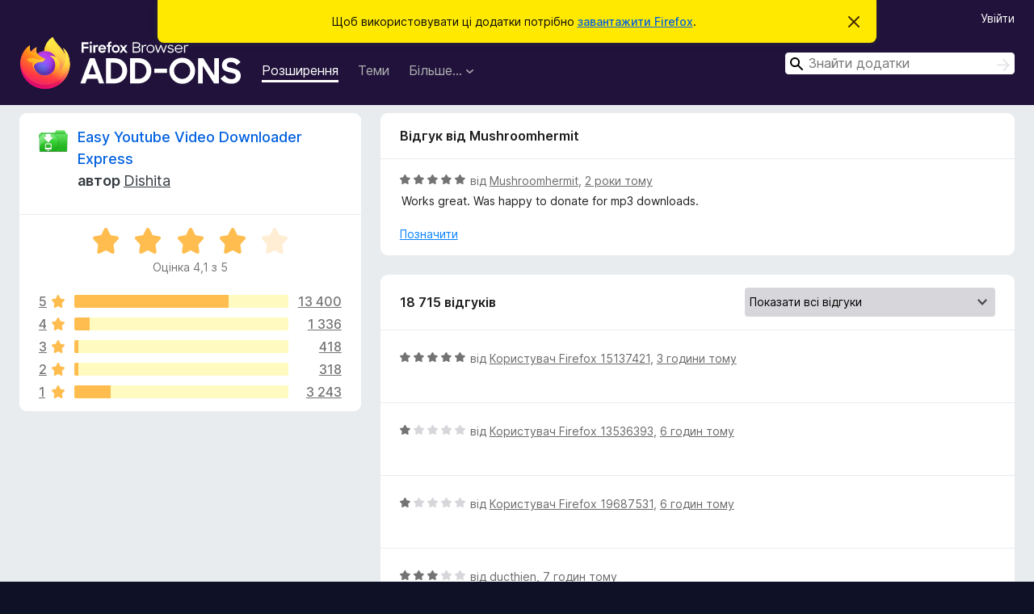

--- FILE ---
content_type: text/html; charset=utf-8
request_url: https://addons.mozilla.org/uk/firefox/addon/easy-youtube-video-download/reviews/2018909/?utm_content=search&utm_medium=referral&utm_source=addons.mozilla.org
body_size: 11444
content:
<!DOCTYPE html>
<html lang="uk" dir="ltr"><head><title data-react-helmet="true">Відгуки для Easy Youtube Video Downloader Express – Додатки для Firefox (uk)</title><meta charSet="utf-8"/><meta name="viewport" content="width=device-width, initial-scale=1"/><link href="/static-frontend/Inter-roman-subset-en_de_fr_ru_es_pt_pl_it.var.2ce5ad921c3602b1e5370b3c86033681.woff2" crossorigin="anonymous" rel="preload" as="font" type="font/woff2"/><link href="/static-frontend/amo-2c9b371cc4de1aad916e.css" integrity="sha512-xpIl0TE0BdHR7KIMx6yfLd2kiIdWqrmXT81oEQ2j3ierwSeZB5WzmlhM7zJEHvI5XqPZYwMlGu/Pk0f13trpzQ==" crossorigin="anonymous" rel="stylesheet" type="text/css"/><meta data-react-helmet="true" name="description" content="Відгуки та оцінки для Easy Youtube Video Downloader Express. Дізнайтеся, які в інших користувачів враження від Easy Youtube Video Downloader Express і додайте його до свого Firefox."/><meta data-react-helmet="true" name="robots" content="noindex, follow"/><link rel="shortcut icon" href="/favicon.ico?v=3"/><link data-react-helmet="true" title="Додатки Firefox" rel="search" type="application/opensearchdescription+xml" href="/uk/firefox/opensearch.xml"/></head><body><div id="react-view"><div class="Page-amo"><header class="Header"><div class="Notice Notice-warning GetFirefoxBanner Notice-dismissible"><div class="Notice-icon"></div><div class="Notice-column"><div class="Notice-content"><p class="Notice-text"><span class="GetFirefoxBanner-content">Щоб використовувати ці додатки потрібно <a class="Button Button--none GetFirefoxBanner-button" href="https://www.mozilla.org/firefox/download/thanks/?s=direct&amp;utm_campaign=amo-fx-cta&amp;utm_content=banner-download-button&amp;utm_medium=referral&amp;utm_source=addons.mozilla.org">завантажити Firefox</a>.</span></p></div></div><div class="Notice-dismisser"><button class="Button Button--none Notice-dismisser-button" type="submit"><span class="Icon Icon-inline-content IconXMark Notice-dismisser-icon"><span class="visually-hidden">Відхилити це сповіщення</span><svg class="IconXMark-svg" version="1.1" xmlns="http://www.w3.org/2000/svg" xmlns:xlink="http://www.w3.org/1999/xlink"><g class="IconXMark-path" transform="translate(-1.000000, -1.000000)" fill="#0C0C0D"><path d="M1.293,2.707 C1.03304342,2.45592553 0.928787403,2.08412211 1.02030284,1.73449268 C1.11181828,1.38486324 1.38486324,1.11181828 1.73449268,1.02030284 C2.08412211,0.928787403 2.45592553,1.03304342 2.707,1.293 L8,6.586 L13.293,1.293 C13.5440745,1.03304342 13.9158779,0.928787403 14.2655073,1.02030284 C14.6151368,1.11181828 14.8881817,1.38486324 14.9796972,1.73449268 C15.0712126,2.08412211 14.9669566,2.45592553 14.707,2.707 L9.414,8 L14.707,13.293 C15.0859722,13.6853789 15.0805524,14.3090848 14.6948186,14.6948186 C14.3090848,15.0805524 13.6853789,15.0859722 13.293,14.707 L8,9.414 L2.707,14.707 C2.31462111,15.0859722 1.69091522,15.0805524 1.30518142,14.6948186 C0.919447626,14.3090848 0.91402779,13.6853789 1.293,13.293 L6.586,8 L1.293,2.707 Z"></path></g></svg></span></button></div></div><div class="Header-wrapper"><div class="Header-content"><a class="Header-title" href="/uk/firefox/"><span class="visually-hidden">Додатки браузера Firefox</span></a></div><ul class="SectionLinks Header-SectionLinks"><li><a class="SectionLinks-link SectionLinks-link-extension SectionLinks-link--active" href="/uk/firefox/extensions/">Розширення</a></li><li><a class="SectionLinks-link SectionLinks-link-theme" href="/uk/firefox/themes/">Теми</a></li><li><div class="DropdownMenu SectionLinks-link SectionLinks-dropdown"><button class="DropdownMenu-button" title="Більше…" type="button" aria-haspopup="true"><span class="DropdownMenu-button-text">Більше…</span><span class="Icon Icon-inverted-caret"></span></button><ul class="DropdownMenu-items" aria-hidden="true" aria-label="submenu"><li class="DropdownMenuItem DropdownMenuItem-section SectionLinks-subheader">для Firefox</li><li class="DropdownMenuItem DropdownMenuItem-link"><a class="SectionLinks-dropdownlink" href="/uk/firefox/language-tools/">Словники та локалізації</a></li><li class="DropdownMenuItem DropdownMenuItem-section SectionLinks-subheader">Інші сайти браузера</li><li class="DropdownMenuItem DropdownMenuItem-link"><a class="SectionLinks-clientApp-android" data-clientapp="android" href="/uk/android/">Додатки для Android</a></li></ul></div></li></ul><div class="Header-user-and-external-links"><a class="Button Button--none Header-authenticate-button Header-button Button--micro" href="#login">Увійти</a></div><form action="/uk/firefox/search/" class="SearchForm Header-search-form Header-search-form--desktop" method="GET" data-no-csrf="true" role="search"><div class="AutoSearchInput"><label class="AutoSearchInput-label visually-hidden" for="AutoSearchInput-q">Пошук</label><div class="AutoSearchInput-search-box"><span class="Icon Icon-magnifying-glass AutoSearchInput-icon-magnifying-glass"></span><div role="combobox" aria-haspopup="listbox" aria-owns="react-autowhatever-1" aria-expanded="false"><input type="search" autoComplete="off" aria-autocomplete="list" aria-controls="react-autowhatever-1" class="AutoSearchInput-query" id="AutoSearchInput-q" maxLength="100" minLength="2" name="q" placeholder="Знайти додатки" value=""/><div id="react-autowhatever-1" role="listbox"></div></div><button class="AutoSearchInput-submit-button" type="submit"><span class="visually-hidden">Пошук</span><span class="Icon Icon-arrow"></span></button></div></div></form></div></header><div class="Page-content"><div class="Page Page-not-homepage"><div class="AppBanner"></div><div class="AddonReviewList AddonReviewList--extension"><section class="Card AddonSummaryCard Card--no-footer"><header class="Card-header"><div class="Card-header-text"><div class="AddonSummaryCard-header"><div class="AddonSummaryCard-header-icon"><a href="/uk/firefox/addon/easy-youtube-video-download/?utm_content=search&amp;utm_medium=referral&amp;utm_source=addons.mozilla.org"><img class="AddonSummaryCard-header-icon-image" src="https://addons.mozilla.org/user-media/addon_icons/463/463677-64.png?modified=mcrushed" alt="Піктограма додатка"/></a></div><div class="AddonSummaryCard-header-text"><h1 class="visually-hidden">Відгуки для Easy Youtube Video Downloader Express</h1><h1 class="AddonTitle"><a href="/uk/firefox/addon/easy-youtube-video-download/?utm_content=search&amp;utm_medium=referral&amp;utm_source=addons.mozilla.org">Easy Youtube Video Downloader Express</a><span class="AddonTitle-author"> <!-- -->автор<!-- --> <a href="/uk/firefox/user/6231679/">Dishita</a></span></h1></div></div></div></header><div class="Card-contents"><div class="AddonSummaryCard-overallRatingStars"><div class="Rating Rating--large Rating--yellowStars" title="Оцінка 4,1 з 5"><div class="Rating-star Rating-rating-1 Rating-selected-star" title="Оцінка 4,1 з 5"></div><div class="Rating-star Rating-rating-2 Rating-selected-star" title="Оцінка 4,1 з 5"></div><div class="Rating-star Rating-rating-3 Rating-selected-star" title="Оцінка 4,1 з 5"></div><div class="Rating-star Rating-rating-4 Rating-selected-star" title="Оцінка 4,1 з 5"></div><div class="Rating-star Rating-rating-5" title="Оцінка 4,1 з 5"></div><span class="visually-hidden">Оцінка 4,1 з 5</span></div><div class="AddonSummaryCard-addonAverage">Оцінка 4,1 з 5</div></div><div class="RatingsByStar"><div class="RatingsByStar-graph"><a class="RatingsByStar-row" rel="nofollow" title="Читати всі 13 400 відгуків з оцінкою 5 зірок" href="/uk/firefox/addon/easy-youtube-video-download/reviews/?score=5&amp;utm_content=search&amp;utm_medium=referral&amp;utm_source=addons.mozilla.org"><div class="RatingsByStar-star">5<span class="Icon Icon-star-yellow"></span></div></a><a class="RatingsByStar-row" rel="nofollow" title="Читати всі 13 400 відгуків з оцінкою 5 зірок" href="/uk/firefox/addon/easy-youtube-video-download/reviews/?score=5&amp;utm_content=search&amp;utm_medium=referral&amp;utm_source=addons.mozilla.org"><div class="RatingsByStar-barContainer"><div class="RatingsByStar-bar RatingsByStar-barFrame"><div class="RatingsByStar-bar RatingsByStar-barValue RatingsByStar-barValue--72pct RatingsByStar-partialBar"></div></div></div></a><a class="RatingsByStar-row" rel="nofollow" title="Читати всі 13 400 відгуків з оцінкою 5 зірок" href="/uk/firefox/addon/easy-youtube-video-download/reviews/?score=5&amp;utm_content=search&amp;utm_medium=referral&amp;utm_source=addons.mozilla.org"><div class="RatingsByStar-count">13 400</div></a><a class="RatingsByStar-row" rel="nofollow" title="Читати всі 1 336 відгуків з оцінкою 4 зірки" href="/uk/firefox/addon/easy-youtube-video-download/reviews/?score=4&amp;utm_content=search&amp;utm_medium=referral&amp;utm_source=addons.mozilla.org"><div class="RatingsByStar-star">4<span class="Icon Icon-star-yellow"></span></div></a><a class="RatingsByStar-row" rel="nofollow" title="Читати всі 1 336 відгуків з оцінкою 4 зірки" href="/uk/firefox/addon/easy-youtube-video-download/reviews/?score=4&amp;utm_content=search&amp;utm_medium=referral&amp;utm_source=addons.mozilla.org"><div class="RatingsByStar-barContainer"><div class="RatingsByStar-bar RatingsByStar-barFrame"><div class="RatingsByStar-bar RatingsByStar-barValue RatingsByStar-barValue--7pct RatingsByStar-partialBar"></div></div></div></a><a class="RatingsByStar-row" rel="nofollow" title="Читати всі 1 336 відгуків з оцінкою 4 зірки" href="/uk/firefox/addon/easy-youtube-video-download/reviews/?score=4&amp;utm_content=search&amp;utm_medium=referral&amp;utm_source=addons.mozilla.org"><div class="RatingsByStar-count">1 336</div></a><a class="RatingsByStar-row" rel="nofollow" title="Читати всі 418 відгуків з оцінкою 3 зірки" href="/uk/firefox/addon/easy-youtube-video-download/reviews/?score=3&amp;utm_content=search&amp;utm_medium=referral&amp;utm_source=addons.mozilla.org"><div class="RatingsByStar-star">3<span class="Icon Icon-star-yellow"></span></div></a><a class="RatingsByStar-row" rel="nofollow" title="Читати всі 418 відгуків з оцінкою 3 зірки" href="/uk/firefox/addon/easy-youtube-video-download/reviews/?score=3&amp;utm_content=search&amp;utm_medium=referral&amp;utm_source=addons.mozilla.org"><div class="RatingsByStar-barContainer"><div class="RatingsByStar-bar RatingsByStar-barFrame"><div class="RatingsByStar-bar RatingsByStar-barValue RatingsByStar-barValue--2pct RatingsByStar-partialBar"></div></div></div></a><a class="RatingsByStar-row" rel="nofollow" title="Читати всі 418 відгуків з оцінкою 3 зірки" href="/uk/firefox/addon/easy-youtube-video-download/reviews/?score=3&amp;utm_content=search&amp;utm_medium=referral&amp;utm_source=addons.mozilla.org"><div class="RatingsByStar-count">418</div></a><a class="RatingsByStar-row" rel="nofollow" title="Читати всі 318 оглядів з оцінкою дві зірки" href="/uk/firefox/addon/easy-youtube-video-download/reviews/?score=2&amp;utm_content=search&amp;utm_medium=referral&amp;utm_source=addons.mozilla.org"><div class="RatingsByStar-star">2<span class="Icon Icon-star-yellow"></span></div></a><a class="RatingsByStar-row" rel="nofollow" title="Читати всі 318 оглядів з оцінкою дві зірки" href="/uk/firefox/addon/easy-youtube-video-download/reviews/?score=2&amp;utm_content=search&amp;utm_medium=referral&amp;utm_source=addons.mozilla.org"><div class="RatingsByStar-barContainer"><div class="RatingsByStar-bar RatingsByStar-barFrame"><div class="RatingsByStar-bar RatingsByStar-barValue RatingsByStar-barValue--2pct RatingsByStar-partialBar"></div></div></div></a><a class="RatingsByStar-row" rel="nofollow" title="Читати всі 318 оглядів з оцінкою дві зірки" href="/uk/firefox/addon/easy-youtube-video-download/reviews/?score=2&amp;utm_content=search&amp;utm_medium=referral&amp;utm_source=addons.mozilla.org"><div class="RatingsByStar-count">318</div></a><a class="RatingsByStar-row" rel="nofollow" title="Читати всі 3 243 відгуки з оцінкою 1 зірка" href="/uk/firefox/addon/easy-youtube-video-download/reviews/?score=1&amp;utm_content=search&amp;utm_medium=referral&amp;utm_source=addons.mozilla.org"><div class="RatingsByStar-star">1<span class="Icon Icon-star-yellow"></span></div></a><a class="RatingsByStar-row" rel="nofollow" title="Читати всі 3 243 відгуки з оцінкою 1 зірка" href="/uk/firefox/addon/easy-youtube-video-download/reviews/?score=1&amp;utm_content=search&amp;utm_medium=referral&amp;utm_source=addons.mozilla.org"><div class="RatingsByStar-barContainer"><div class="RatingsByStar-bar RatingsByStar-barFrame"><div class="RatingsByStar-bar RatingsByStar-barValue RatingsByStar-barValue--17pct RatingsByStar-partialBar"></div></div></div></a><a class="RatingsByStar-row" rel="nofollow" title="Читати всі 3 243 відгуки з оцінкою 1 зірка" href="/uk/firefox/addon/easy-youtube-video-download/reviews/?score=1&amp;utm_content=search&amp;utm_medium=referral&amp;utm_source=addons.mozilla.org"><div class="RatingsByStar-count">3 243</div></a></div></div></div></section><div class="AddonReviewList-reviews"><div class="FeaturedAddonReview"><section class="Card FeaturedAddonReview-card Card--no-footer"><header class="Card-header"><div class="Card-header-text">Відгук від Mushroomhermit</div></header><div class="Card-contents"><div class="AddonReviewCard AddonReviewCard-viewOnly"><div class="AddonReviewCard-container"><div class="UserReview"><div class="UserReview-byLine"><div class="Rating Rating--small" title="Оцінка 5 з 5"><div class="Rating-star Rating-rating-1 Rating-selected-star" title="Оцінка 5 з 5"></div><div class="Rating-star Rating-rating-2 Rating-selected-star" title="Оцінка 5 з 5"></div><div class="Rating-star Rating-rating-3 Rating-selected-star" title="Оцінка 5 з 5"></div><div class="Rating-star Rating-rating-4 Rating-selected-star" title="Оцінка 5 з 5"></div><div class="Rating-star Rating-rating-5 Rating-selected-star" title="Оцінка 5 з 5"></div><span class="visually-hidden">Оцінка 5 з 5</span></div><span class="AddonReviewCard-authorByLine">від <a href="/uk/firefox/user/18156095/">Mushroomhermit</a>, <a title="20 лист 2023 р., 18:46" href="/uk/firefox/addon/easy-youtube-video-download/reviews/2018909/?utm_content=search&amp;utm_medium=referral&amp;utm_source=addons.mozilla.org">2 роки тому</a></span></div><section class="Card ShowMoreCard UserReview-body ShowMoreCard--expanded Card--no-style Card--no-header Card--no-footer"><div class="Card-contents"><div class="ShowMoreCard-contents"><div>Works great.  Was happy to donate for mp3 downloads.</div></div></div></section><div class="AddonReviewCard-allControls"><div><button aria-describedby="flag-review-TooltipMenu" class="TooltipMenu-opener AddonReviewCard-control FlagReviewMenu-menu" title="Позначити цей відгук" type="button">Позначити</button></div></div></div></div></div></div></section></div><section class="Card CardList AddonReviewList-reviews-listing"><header class="Card-header"><div class="Card-header-text"><div class="AddonReviewList-cardListHeader"><div class="AddonReviewList-reviewCount">18 715 відгуків</div><div class="AddonReviewList-filterByScore"><select class="Select AddonReviewList-filterByScoreSelector"><option value="SHOW_ALL_REVIEWS" selected="">Показати всі відгуки</option><option value="5">Показати лише відгуки з оцінкою 5 зірок</option><option value="4">Показати лише відгуки з оцінкою 4 зірки</option><option value="3">Показати лише відгуки з оцінкою 3 зірки</option><option value="2">Показати лише відгуки з оцінкою 2 зірки</option><option value="1">Показати лише відгуки з оцінкою 1 зірка</option></select></div></div></div></header><div class="Card-contents"><ul><li><div class="AddonReviewCard AddonReviewCard-ratingOnly AddonReviewCard-viewOnly"><div class="AddonReviewCard-container"><div class="UserReview"><div class="UserReview-byLine"><div class="Rating Rating--small" title="Оцінка 5 з 5"><div class="Rating-star Rating-rating-1 Rating-selected-star" title="Оцінка 5 з 5"></div><div class="Rating-star Rating-rating-2 Rating-selected-star" title="Оцінка 5 з 5"></div><div class="Rating-star Rating-rating-3 Rating-selected-star" title="Оцінка 5 з 5"></div><div class="Rating-star Rating-rating-4 Rating-selected-star" title="Оцінка 5 з 5"></div><div class="Rating-star Rating-rating-5 Rating-selected-star" title="Оцінка 5 з 5"></div><span class="visually-hidden">Оцінка 5 з 5</span></div><span class="AddonReviewCard-authorByLine">від <a href="/uk/firefox/user/15137421/">Користувач Firefox 15137421</a>, <a title="17 січ 2026 р., 15:04" href="/uk/firefox/addon/easy-youtube-video-download/reviews/2557152/?utm_content=search&amp;utm_medium=referral&amp;utm_source=addons.mozilla.org">3 години тому</a></span></div><section class="Card ShowMoreCard UserReview-body UserReview-emptyBody ShowMoreCard--expanded Card--no-style Card--no-header Card--no-footer"><div class="Card-contents"><div class="ShowMoreCard-contents"><div></div></div></div></section><div class="AddonReviewCard-allControls"></div></div></div></div></li><li><div class="AddonReviewCard AddonReviewCard-ratingOnly AddonReviewCard-viewOnly"><div class="AddonReviewCard-container"><div class="UserReview"><div class="UserReview-byLine"><div class="Rating Rating--small" title="Оцінка 1 з 5"><div class="Rating-star Rating-rating-1 Rating-selected-star" title="Оцінка 1 з 5"></div><div class="Rating-star Rating-rating-2" title="Оцінка 1 з 5"></div><div class="Rating-star Rating-rating-3" title="Оцінка 1 з 5"></div><div class="Rating-star Rating-rating-4" title="Оцінка 1 з 5"></div><div class="Rating-star Rating-rating-5" title="Оцінка 1 з 5"></div><span class="visually-hidden">Оцінка 1 з 5</span></div><span class="AddonReviewCard-authorByLine">від <a href="/uk/firefox/user/13536393/">Користувач Firefox 13536393</a>, <a title="17 січ 2026 р., 12:45" href="/uk/firefox/addon/easy-youtube-video-download/reviews/2556674/?utm_content=search&amp;utm_medium=referral&amp;utm_source=addons.mozilla.org">6 годин тому</a></span></div><section class="Card ShowMoreCard UserReview-body UserReview-emptyBody ShowMoreCard--expanded Card--no-style Card--no-header Card--no-footer"><div class="Card-contents"><div class="ShowMoreCard-contents"><div></div></div></div></section><div class="AddonReviewCard-allControls"></div></div></div></div></li><li><div class="AddonReviewCard AddonReviewCard-ratingOnly AddonReviewCard-viewOnly"><div class="AddonReviewCard-container"><div class="UserReview"><div class="UserReview-byLine"><div class="Rating Rating--small" title="Оцінка 1 з 5"><div class="Rating-star Rating-rating-1 Rating-selected-star" title="Оцінка 1 з 5"></div><div class="Rating-star Rating-rating-2" title="Оцінка 1 з 5"></div><div class="Rating-star Rating-rating-3" title="Оцінка 1 з 5"></div><div class="Rating-star Rating-rating-4" title="Оцінка 1 з 5"></div><div class="Rating-star Rating-rating-5" title="Оцінка 1 з 5"></div><span class="visually-hidden">Оцінка 1 з 5</span></div><span class="AddonReviewCard-authorByLine">від <a href="/uk/firefox/user/19687531/">Користувач Firefox 19687531</a>, <a title="17 січ 2026 р., 12:33" href="/uk/firefox/addon/easy-youtube-video-download/reviews/2556670/?utm_content=search&amp;utm_medium=referral&amp;utm_source=addons.mozilla.org">6 годин тому</a></span></div><section class="Card ShowMoreCard UserReview-body UserReview-emptyBody ShowMoreCard--expanded Card--no-style Card--no-header Card--no-footer"><div class="Card-contents"><div class="ShowMoreCard-contents"><div></div></div></div></section><div class="AddonReviewCard-allControls"></div></div></div></div></li><li><div class="AddonReviewCard AddonReviewCard-viewOnly"><div class="AddonReviewCard-container"><div class="UserReview"><div class="UserReview-byLine"><div class="Rating Rating--small" title="Оцінка 3 з 5"><div class="Rating-star Rating-rating-1 Rating-selected-star" title="Оцінка 3 з 5"></div><div class="Rating-star Rating-rating-2 Rating-selected-star" title="Оцінка 3 з 5"></div><div class="Rating-star Rating-rating-3 Rating-selected-star" title="Оцінка 3 з 5"></div><div class="Rating-star Rating-rating-4" title="Оцінка 3 з 5"></div><div class="Rating-star Rating-rating-5" title="Оцінка 3 з 5"></div><span class="visually-hidden">Оцінка 3 з 5</span></div><span class="AddonReviewCard-authorByLine">від <a href="/uk/firefox/user/19687419/">ducthien</a>, <a title="17 січ 2026 р., 11:08" href="/uk/firefox/addon/easy-youtube-video-download/reviews/2556591/?utm_content=search&amp;utm_medium=referral&amp;utm_source=addons.mozilla.org">7 годин тому</a></span></div><section class="Card ShowMoreCard UserReview-body ShowMoreCard--expanded Card--no-style Card--no-header Card--no-footer"><div class="Card-contents"><div class="ShowMoreCard-contents"><div>currently isn't working, it keeps downloading corrupted files with 0 bytes, but worked in the past</div></div></div></section><div class="AddonReviewCard-allControls"><div><button aria-describedby="flag-review-TooltipMenu" class="TooltipMenu-opener AddonReviewCard-control FlagReviewMenu-menu" title="Позначити цей відгук" type="button">Позначити</button></div></div></div></div></div></li><li><div class="AddonReviewCard AddonReviewCard-viewOnly"><div class="AddonReviewCard-container"><div class="UserReview"><div class="UserReview-byLine"><div class="Rating Rating--small" title="Оцінка 3 з 5"><div class="Rating-star Rating-rating-1 Rating-selected-star" title="Оцінка 3 з 5"></div><div class="Rating-star Rating-rating-2 Rating-selected-star" title="Оцінка 3 з 5"></div><div class="Rating-star Rating-rating-3 Rating-selected-star" title="Оцінка 3 з 5"></div><div class="Rating-star Rating-rating-4" title="Оцінка 3 з 5"></div><div class="Rating-star Rating-rating-5" title="Оцінка 3 з 5"></div><span class="visually-hidden">Оцінка 3 з 5</span></div><span class="AddonReviewCard-authorByLine">від <a href="/uk/firefox/user/18872569/">tomas</a>, <a title="17 січ 2026 р., 10:52" href="/uk/firefox/addon/easy-youtube-video-download/reviews/2556578/?utm_content=search&amp;utm_medium=referral&amp;utm_source=addons.mozilla.org">8 годин тому</a></span></div><section class="Card ShowMoreCard UserReview-body ShowMoreCard--expanded Card--no-style Card--no-header Card--no-footer"><div class="Card-contents"><div class="ShowMoreCard-contents"><div>It does download videos but it doesnt convert to mp3. it worked like 3 weeks ago from 17.1.2026</div></div></div></section><div class="AddonReviewCard-allControls"><div><button aria-describedby="flag-review-TooltipMenu" class="TooltipMenu-opener AddonReviewCard-control FlagReviewMenu-menu" title="Позначити цей відгук" type="button">Позначити</button></div></div></div></div></div></li><li><div class="AddonReviewCard AddonReviewCard-ratingOnly AddonReviewCard-viewOnly"><div class="AddonReviewCard-container"><div class="UserReview"><div class="UserReview-byLine"><div class="Rating Rating--small" title="Оцінка 1 з 5"><div class="Rating-star Rating-rating-1 Rating-selected-star" title="Оцінка 1 з 5"></div><div class="Rating-star Rating-rating-2" title="Оцінка 1 з 5"></div><div class="Rating-star Rating-rating-3" title="Оцінка 1 з 5"></div><div class="Rating-star Rating-rating-4" title="Оцінка 1 з 5"></div><div class="Rating-star Rating-rating-5" title="Оцінка 1 з 5"></div><span class="visually-hidden">Оцінка 1 з 5</span></div><span class="AddonReviewCard-authorByLine">від <a href="/uk/firefox/user/18572132/">Користувач Firefox 18572132</a>, <a title="17 січ 2026 р., 08:26" href="/uk/firefox/addon/easy-youtube-video-download/reviews/2556515/?utm_content=search&amp;utm_medium=referral&amp;utm_source=addons.mozilla.org">10 годин тому</a></span></div><section class="Card ShowMoreCard UserReview-body UserReview-emptyBody ShowMoreCard--expanded Card--no-style Card--no-header Card--no-footer"><div class="Card-contents"><div class="ShowMoreCard-contents"><div></div></div></div></section><div class="AddonReviewCard-allControls"></div></div></div></div></li><li><div class="AddonReviewCard AddonReviewCard-ratingOnly AddonReviewCard-viewOnly"><div class="AddonReviewCard-container"><div class="UserReview"><div class="UserReview-byLine"><div class="Rating Rating--small" title="Оцінка 5 з 5"><div class="Rating-star Rating-rating-1 Rating-selected-star" title="Оцінка 5 з 5"></div><div class="Rating-star Rating-rating-2 Rating-selected-star" title="Оцінка 5 з 5"></div><div class="Rating-star Rating-rating-3 Rating-selected-star" title="Оцінка 5 з 5"></div><div class="Rating-star Rating-rating-4 Rating-selected-star" title="Оцінка 5 з 5"></div><div class="Rating-star Rating-rating-5 Rating-selected-star" title="Оцінка 5 з 5"></div><span class="visually-hidden">Оцінка 5 з 5</span></div><span class="AddonReviewCard-authorByLine">від <a href="/uk/firefox/user/14221320/">Користувач Firefox 14221320</a>, <a title="17 січ 2026 р., 07:51" href="/uk/firefox/addon/easy-youtube-video-download/reviews/2556509/?utm_content=search&amp;utm_medium=referral&amp;utm_source=addons.mozilla.org">11 годин тому</a></span></div><section class="Card ShowMoreCard UserReview-body UserReview-emptyBody ShowMoreCard--expanded Card--no-style Card--no-header Card--no-footer"><div class="Card-contents"><div class="ShowMoreCard-contents"><div></div></div></div></section><div class="AddonReviewCard-allControls"></div></div></div></div></li><li><div class="AddonReviewCard AddonReviewCard-ratingOnly AddonReviewCard-viewOnly"><div class="AddonReviewCard-container"><div class="UserReview"><div class="UserReview-byLine"><div class="Rating Rating--small" title="Оцінка 2 з 5"><div class="Rating-star Rating-rating-1 Rating-selected-star" title="Оцінка 2 з 5"></div><div class="Rating-star Rating-rating-2 Rating-selected-star" title="Оцінка 2 з 5"></div><div class="Rating-star Rating-rating-3" title="Оцінка 2 з 5"></div><div class="Rating-star Rating-rating-4" title="Оцінка 2 з 5"></div><div class="Rating-star Rating-rating-5" title="Оцінка 2 з 5"></div><span class="visually-hidden">Оцінка 2 з 5</span></div><span class="AddonReviewCard-authorByLine">від <a href="/uk/firefox/user/19687101/">yodogg</a>, <a title="17 січ 2026 р., 06:35" href="/uk/firefox/addon/easy-youtube-video-download/reviews/2556489/?utm_content=search&amp;utm_medium=referral&amp;utm_source=addons.mozilla.org">12 годин тому</a></span></div><section class="Card ShowMoreCard UserReview-body UserReview-emptyBody ShowMoreCard--expanded Card--no-style Card--no-header Card--no-footer"><div class="Card-contents"><div class="ShowMoreCard-contents"><div></div></div></div></section><div class="AddonReviewCard-allControls"></div></div></div></div></li><li><div class="AddonReviewCard AddonReviewCard-viewOnly"><div class="AddonReviewCard-container"><div class="UserReview"><div class="UserReview-byLine"><div class="Rating Rating--small" title="Оцінка 2 з 5"><div class="Rating-star Rating-rating-1 Rating-selected-star" title="Оцінка 2 з 5"></div><div class="Rating-star Rating-rating-2 Rating-selected-star" title="Оцінка 2 з 5"></div><div class="Rating-star Rating-rating-3" title="Оцінка 2 з 5"></div><div class="Rating-star Rating-rating-4" title="Оцінка 2 з 5"></div><div class="Rating-star Rating-rating-5" title="Оцінка 2 з 5"></div><span class="visually-hidden">Оцінка 2 з 5</span></div><span class="AddonReviewCard-authorByLine">від <a href="/uk/firefox/user/6742842/">Користувач Firefox 6742842</a>, <a title="17 січ 2026 р., 02:39" href="/uk/firefox/addon/easy-youtube-video-download/reviews/2556476/?utm_content=search&amp;utm_medium=referral&amp;utm_source=addons.mozilla.org">16 годин тому</a></span></div><section class="Card ShowMoreCard UserReview-body ShowMoreCard--expanded Card--no-style Card--no-header Card--no-footer"><div class="Card-contents"><div class="ShowMoreCard-contents"><div>worked for a bit = 1week... now downloads empty file</div></div></div></section><div class="AddonReviewCard-allControls"><div><button aria-describedby="flag-review-TooltipMenu" class="TooltipMenu-opener AddonReviewCard-control FlagReviewMenu-menu" title="Позначити цей відгук" type="button">Позначити</button></div></div></div></div></div></li><li><div class="AddonReviewCard AddonReviewCard-viewOnly"><div class="AddonReviewCard-container"><div class="UserReview"><div class="UserReview-byLine"><div class="Rating Rating--small" title="Оцінка 1 з 5"><div class="Rating-star Rating-rating-1 Rating-selected-star" title="Оцінка 1 з 5"></div><div class="Rating-star Rating-rating-2" title="Оцінка 1 з 5"></div><div class="Rating-star Rating-rating-3" title="Оцінка 1 з 5"></div><div class="Rating-star Rating-rating-4" title="Оцінка 1 з 5"></div><div class="Rating-star Rating-rating-5" title="Оцінка 1 з 5"></div><span class="visually-hidden">Оцінка 1 з 5</span></div><span class="AddonReviewCard-authorByLine">від <a href="/uk/firefox/user/16856493/">Tomek</a>, <a title="16 січ 2026 р., 22:20" href="/uk/firefox/addon/easy-youtube-video-download/reviews/2556443/?utm_content=search&amp;utm_medium=referral&amp;utm_source=addons.mozilla.org">20 годин тому</a></span></div><section class="Card ShowMoreCard UserReview-body ShowMoreCard--expanded Card--no-style Card--no-header Card--no-footer"><div class="Card-contents"><div class="ShowMoreCard-contents"><div>Download Status<br><br>0.0 MB downloaded<br><br>I tak każdy film!!</div></div></div></section><div class="AddonReviewCard-allControls"><div><button aria-describedby="flag-review-TooltipMenu" class="TooltipMenu-opener AddonReviewCard-control FlagReviewMenu-menu" title="Позначити цей відгук" type="button">Позначити</button></div></div></div></div></div></li><li><div class="AddonReviewCard AddonReviewCard-viewOnly"><div class="AddonReviewCard-container"><div class="UserReview"><div class="UserReview-byLine"><div class="Rating Rating--small" title="Оцінка 1 з 5"><div class="Rating-star Rating-rating-1 Rating-selected-star" title="Оцінка 1 з 5"></div><div class="Rating-star Rating-rating-2" title="Оцінка 1 з 5"></div><div class="Rating-star Rating-rating-3" title="Оцінка 1 з 5"></div><div class="Rating-star Rating-rating-4" title="Оцінка 1 з 5"></div><div class="Rating-star Rating-rating-5" title="Оцінка 1 з 5"></div><span class="visually-hidden">Оцінка 1 з 5</span></div><span class="AddonReviewCard-authorByLine">від <a href="/uk/firefox/user/19686187/">boogieman410</a>, <a title="16 січ 2026 р., 18:00" href="/uk/firefox/addon/easy-youtube-video-download/reviews/2555238/?utm_content=search&amp;utm_medium=referral&amp;utm_source=addons.mozilla.org">день тому</a></span></div><section class="Card ShowMoreCard UserReview-body ShowMoreCard--expanded Card--no-style Card--no-header Card--no-footer"><div class="Card-contents"><div class="ShowMoreCard-contents"><div>Since today, I've been experiencing a problem where two downloads are taking place, each containing 0 bytes. Before that, I was very satisfied.</div></div></div></section><div class="AddonReviewCard-allControls"><div><button aria-describedby="flag-review-TooltipMenu" class="TooltipMenu-opener AddonReviewCard-control FlagReviewMenu-menu" title="Позначити цей відгук" type="button">Позначити</button></div></div></div></div></div></li><li><div class="AddonReviewCard AddonReviewCard-viewOnly"><div class="AddonReviewCard-container"><div class="UserReview"><div class="UserReview-byLine"><div class="Rating Rating--small" title="Оцінка 4 з 5"><div class="Rating-star Rating-rating-1 Rating-selected-star" title="Оцінка 4 з 5"></div><div class="Rating-star Rating-rating-2 Rating-selected-star" title="Оцінка 4 з 5"></div><div class="Rating-star Rating-rating-3 Rating-selected-star" title="Оцінка 4 з 5"></div><div class="Rating-star Rating-rating-4 Rating-selected-star" title="Оцінка 4 з 5"></div><div class="Rating-star Rating-rating-5" title="Оцінка 4 з 5"></div><span class="visually-hidden">Оцінка 4 з 5</span></div><span class="AddonReviewCard-authorByLine">від <a href="/uk/firefox/user/11488832/">Karagin</a>, <a title="16 січ 2026 р., 17:19" href="/uk/firefox/addon/easy-youtube-video-download/reviews/2555225/?utm_content=search&amp;utm_medium=referral&amp;utm_source=addons.mozilla.org">день тому</a></span></div><section class="Card ShowMoreCard UserReview-body ShowMoreCard--expanded Card--no-style Card--no-header Card--no-footer"><div class="Card-contents"><div class="ShowMoreCard-contents"><div>Was working great and has stopped working again.</div></div></div></section><div class="AddonReviewCard-allControls"><div><button aria-describedby="flag-review-TooltipMenu" class="TooltipMenu-opener AddonReviewCard-control FlagReviewMenu-menu" title="Позначити цей відгук" type="button">Позначити</button></div></div></div></div></div></li><li><div class="AddonReviewCard AddonReviewCard-viewOnly"><div class="AddonReviewCard-container"><div class="UserReview"><div class="UserReview-byLine"><div class="Rating Rating--small" title="Оцінка 1 з 5"><div class="Rating-star Rating-rating-1 Rating-selected-star" title="Оцінка 1 з 5"></div><div class="Rating-star Rating-rating-2" title="Оцінка 1 з 5"></div><div class="Rating-star Rating-rating-3" title="Оцінка 1 з 5"></div><div class="Rating-star Rating-rating-4" title="Оцінка 1 з 5"></div><div class="Rating-star Rating-rating-5" title="Оцінка 1 з 5"></div><span class="visually-hidden">Оцінка 1 з 5</span></div><span class="AddonReviewCard-authorByLine">від <a href="/uk/firefox/user/13469202/">Jarosław Wójcicki</a>, <a title="16 січ 2026 р., 16:51" href="/uk/firefox/addon/easy-youtube-video-download/reviews/2555222/?utm_content=search&amp;utm_medium=referral&amp;utm_source=addons.mozilla.org">день тому</a></span></div><section class="Card ShowMoreCard UserReview-body ShowMoreCard--expanded Card--no-style Card--no-header Card--no-footer"><div class="Card-contents"><div class="ShowMoreCard-contents"><div>Nie działa pobiera pliki 0kb</div></div></div></section><div class="AddonReviewCard-allControls"><div><button aria-describedby="flag-review-TooltipMenu" class="TooltipMenu-opener AddonReviewCard-control FlagReviewMenu-menu" title="Позначити цей відгук" type="button">Позначити</button></div></div></div></div></div></li><li><div class="AddonReviewCard AddonReviewCard-viewOnly"><div class="AddonReviewCard-container"><div class="UserReview"><div class="UserReview-byLine"><div class="Rating Rating--small" title="Оцінка 5 з 5"><div class="Rating-star Rating-rating-1 Rating-selected-star" title="Оцінка 5 з 5"></div><div class="Rating-star Rating-rating-2 Rating-selected-star" title="Оцінка 5 з 5"></div><div class="Rating-star Rating-rating-3 Rating-selected-star" title="Оцінка 5 з 5"></div><div class="Rating-star Rating-rating-4 Rating-selected-star" title="Оцінка 5 з 5"></div><div class="Rating-star Rating-rating-5 Rating-selected-star" title="Оцінка 5 з 5"></div><span class="visually-hidden">Оцінка 5 з 5</span></div><span class="AddonReviewCard-authorByLine">від <a href="/uk/firefox/user/4853950/">sonni </a>, <a title="16 січ 2026 р., 14:11" href="/uk/firefox/addon/easy-youtube-video-download/reviews/2555180/?utm_content=search&amp;utm_medium=referral&amp;utm_source=addons.mozilla.org">день тому</a></span></div><section class="Card ShowMoreCard UserReview-body ShowMoreCard--expanded Card--no-style Card--no-header Card--no-footer"><div class="Card-contents"><div class="ShowMoreCard-contents"><div>Klappt super, ein toller Downloader, sehr zu empfehlen.</div></div></div></section><div class="AddonReviewCard-allControls"><div><button aria-describedby="flag-review-TooltipMenu" class="TooltipMenu-opener AddonReviewCard-control FlagReviewMenu-menu" title="Позначити цей відгук" type="button">Позначити</button></div></div></div></div></div></li><li><div class="AddonReviewCard AddonReviewCard-viewOnly"><div class="AddonReviewCard-container"><div class="UserReview"><div class="UserReview-byLine"><div class="Rating Rating--small" title="Оцінка 1 з 5"><div class="Rating-star Rating-rating-1 Rating-selected-star" title="Оцінка 1 з 5"></div><div class="Rating-star Rating-rating-2" title="Оцінка 1 з 5"></div><div class="Rating-star Rating-rating-3" title="Оцінка 1 з 5"></div><div class="Rating-star Rating-rating-4" title="Оцінка 1 з 5"></div><div class="Rating-star Rating-rating-5" title="Оцінка 1 з 5"></div><span class="visually-hidden">Оцінка 1 з 5</span></div><span class="AddonReviewCard-authorByLine">від <a href="/uk/firefox/user/18842443/">Користувач Firefox 18842443</a>, <a title="16 січ 2026 р., 13:41" href="/uk/firefox/addon/easy-youtube-video-download/reviews/2555174/?utm_content=search&amp;utm_medium=referral&amp;utm_source=addons.mozilla.org">день тому</a></span></div><section class="Card ShowMoreCard UserReview-body ShowMoreCard--expanded Card--no-style Card--no-header Card--no-footer"><div class="Card-contents"><div class="ShowMoreCard-contents"><div>doesn't work, just downloads two files with the same name as the video, both 0 bytes</div></div></div></section><div class="AddonReviewCard-allControls"><div><button aria-describedby="flag-review-TooltipMenu" class="TooltipMenu-opener AddonReviewCard-control FlagReviewMenu-menu" title="Позначити цей відгук" type="button">Позначити</button></div></div></div></div></div></li><li><div class="AddonReviewCard AddonReviewCard-ratingOnly AddonReviewCard-viewOnly"><div class="AddonReviewCard-container"><div class="UserReview"><div class="UserReview-byLine"><div class="Rating Rating--small" title="Оцінка 5 з 5"><div class="Rating-star Rating-rating-1 Rating-selected-star" title="Оцінка 5 з 5"></div><div class="Rating-star Rating-rating-2 Rating-selected-star" title="Оцінка 5 з 5"></div><div class="Rating-star Rating-rating-3 Rating-selected-star" title="Оцінка 5 з 5"></div><div class="Rating-star Rating-rating-4 Rating-selected-star" title="Оцінка 5 з 5"></div><div class="Rating-star Rating-rating-5 Rating-selected-star" title="Оцінка 5 з 5"></div><span class="visually-hidden">Оцінка 5 з 5</span></div><span class="AddonReviewCard-authorByLine">від <a href="/uk/firefox/user/17295604/">Користувач Firefox 17295604</a>, <a title="16 січ 2026 р., 11:47" href="/uk/firefox/addon/easy-youtube-video-download/reviews/2555161/?utm_content=search&amp;utm_medium=referral&amp;utm_source=addons.mozilla.org">день тому</a></span></div><section class="Card ShowMoreCard UserReview-body UserReview-emptyBody ShowMoreCard--expanded Card--no-style Card--no-header Card--no-footer"><div class="Card-contents"><div class="ShowMoreCard-contents"><div></div></div></div></section><div class="AddonReviewCard-allControls"></div></div></div></div></li><li><div class="AddonReviewCard AddonReviewCard-viewOnly"><div class="AddonReviewCard-container"><div class="UserReview"><div class="UserReview-byLine"><div class="Rating Rating--small" title="Оцінка 4 з 5"><div class="Rating-star Rating-rating-1 Rating-selected-star" title="Оцінка 4 з 5"></div><div class="Rating-star Rating-rating-2 Rating-selected-star" title="Оцінка 4 з 5"></div><div class="Rating-star Rating-rating-3 Rating-selected-star" title="Оцінка 4 з 5"></div><div class="Rating-star Rating-rating-4 Rating-selected-star" title="Оцінка 4 з 5"></div><div class="Rating-star Rating-rating-5" title="Оцінка 4 з 5"></div><span class="visually-hidden">Оцінка 4 з 5</span></div><span class="AddonReviewCard-authorByLine">від <a href="/uk/firefox/user/19685483/">dommy</a>, <a title="16 січ 2026 р., 10:25" href="/uk/firefox/addon/easy-youtube-video-download/reviews/2555144/?utm_content=search&amp;utm_medium=referral&amp;utm_source=addons.mozilla.org">день тому</a></span></div><section class="Card ShowMoreCard UserReview-body ShowMoreCard--expanded Card--no-style Card--no-header Card--no-footer"><div class="Card-contents"><div class="ShowMoreCard-contents"><div>perfect</div></div></div></section><div class="AddonReviewCard-allControls"><div><button aria-describedby="flag-review-TooltipMenu" class="TooltipMenu-opener AddonReviewCard-control FlagReviewMenu-menu" title="Позначити цей відгук" type="button">Позначити</button></div></div></div></div></div></li><li><div class="AddonReviewCard AddonReviewCard-ratingOnly AddonReviewCard-viewOnly"><div class="AddonReviewCard-container"><div class="UserReview"><div class="UserReview-byLine"><div class="Rating Rating--small" title="Оцінка 1 з 5"><div class="Rating-star Rating-rating-1 Rating-selected-star" title="Оцінка 1 з 5"></div><div class="Rating-star Rating-rating-2" title="Оцінка 1 з 5"></div><div class="Rating-star Rating-rating-3" title="Оцінка 1 з 5"></div><div class="Rating-star Rating-rating-4" title="Оцінка 1 з 5"></div><div class="Rating-star Rating-rating-5" title="Оцінка 1 з 5"></div><span class="visually-hidden">Оцінка 1 з 5</span></div><span class="AddonReviewCard-authorByLine">від <a href="/uk/firefox/user/19322286/">FISTI</a>, <a title="16 січ 2026 р., 08:52" href="/uk/firefox/addon/easy-youtube-video-download/reviews/2555127/?utm_content=search&amp;utm_medium=referral&amp;utm_source=addons.mozilla.org">день тому</a></span></div><section class="Card ShowMoreCard UserReview-body UserReview-emptyBody ShowMoreCard--expanded Card--no-style Card--no-header Card--no-footer"><div class="Card-contents"><div class="ShowMoreCard-contents"><div></div></div></div></section><div class="AddonReviewCard-allControls"></div></div></div></div></li><li><div class="AddonReviewCard AddonReviewCard-ratingOnly AddonReviewCard-viewOnly"><div class="AddonReviewCard-container"><div class="UserReview"><div class="UserReview-byLine"><div class="Rating Rating--small" title="Оцінка 1 з 5"><div class="Rating-star Rating-rating-1 Rating-selected-star" title="Оцінка 1 з 5"></div><div class="Rating-star Rating-rating-2" title="Оцінка 1 з 5"></div><div class="Rating-star Rating-rating-3" title="Оцінка 1 з 5"></div><div class="Rating-star Rating-rating-4" title="Оцінка 1 з 5"></div><div class="Rating-star Rating-rating-5" title="Оцінка 1 з 5"></div><span class="visually-hidden">Оцінка 1 з 5</span></div><span class="AddonReviewCard-authorByLine">від <a href="/uk/firefox/user/19685128/">Користувач Firefox 19685128</a>, <a title="16 січ 2026 р., 06:56" href="/uk/firefox/addon/easy-youtube-video-download/reviews/2555113/?utm_content=search&amp;utm_medium=referral&amp;utm_source=addons.mozilla.org">день тому</a></span></div><section class="Card ShowMoreCard UserReview-body UserReview-emptyBody ShowMoreCard--expanded Card--no-style Card--no-header Card--no-footer"><div class="Card-contents"><div class="ShowMoreCard-contents"><div></div></div></div></section><div class="AddonReviewCard-allControls"></div></div></div></div></li><li><div class="AddonReviewCard AddonReviewCard-viewOnly"><div class="AddonReviewCard-container"><div class="UserReview"><div class="UserReview-byLine"><div class="Rating Rating--small" title="Оцінка 4 з 5"><div class="Rating-star Rating-rating-1 Rating-selected-star" title="Оцінка 4 з 5"></div><div class="Rating-star Rating-rating-2 Rating-selected-star" title="Оцінка 4 з 5"></div><div class="Rating-star Rating-rating-3 Rating-selected-star" title="Оцінка 4 з 5"></div><div class="Rating-star Rating-rating-4 Rating-selected-star" title="Оцінка 4 з 5"></div><div class="Rating-star Rating-rating-5" title="Оцінка 4 з 5"></div><span class="visually-hidden">Оцінка 4 з 5</span></div><span class="AddonReviewCard-authorByLine">від <a href="/uk/firefox/user/19684833/">PeaceWalker</a>, <a title="16 січ 2026 р., 02:06" href="/uk/firefox/addon/easy-youtube-video-download/reviews/2555074/?utm_content=search&amp;utm_medium=referral&amp;utm_source=addons.mozilla.org">2 дні тому</a></span></div><section class="Card ShowMoreCard UserReview-body ShowMoreCard--expanded Card--no-style Card--no-header Card--no-footer"><div class="Card-contents"><div class="ShowMoreCard-contents"><div>Sometimes it made my VLC files 0 bytes, wich is annoying, but it dosent happens often.</div></div></div></section><div class="AddonReviewCard-allControls"><div><button aria-describedby="flag-review-TooltipMenu" class="TooltipMenu-opener AddonReviewCard-control FlagReviewMenu-menu" title="Позначити цей відгук" type="button">Позначити</button></div></div></div></div></div></li><li><div class="AddonReviewCard AddonReviewCard-viewOnly"><div class="AddonReviewCard-container"><div class="UserReview"><div class="UserReview-byLine"><div class="Rating Rating--small" title="Оцінка 4 з 5"><div class="Rating-star Rating-rating-1 Rating-selected-star" title="Оцінка 4 з 5"></div><div class="Rating-star Rating-rating-2 Rating-selected-star" title="Оцінка 4 з 5"></div><div class="Rating-star Rating-rating-3 Rating-selected-star" title="Оцінка 4 з 5"></div><div class="Rating-star Rating-rating-4 Rating-selected-star" title="Оцінка 4 з 5"></div><div class="Rating-star Rating-rating-5" title="Оцінка 4 з 5"></div><span class="visually-hidden">Оцінка 4 з 5</span></div><span class="AddonReviewCard-authorByLine">від <a href="/uk/firefox/user/19684810/">CT</a>, <a title="16 січ 2026 р., 01:42" href="/uk/firefox/addon/easy-youtube-video-download/reviews/2555071/?utm_content=search&amp;utm_medium=referral&amp;utm_source=addons.mozilla.org">2 дні тому</a></span></div><section class="Card ShowMoreCard UserReview-body ShowMoreCard--expanded Card--no-style Card--no-header Card--no-footer"><div class="Card-contents"><div class="ShowMoreCard-contents"><div>A fantastic add on to download Youtube videos, I only have one gripe, the add on doesn't work very well with a VPN, I've had issues where the download links simply won't load, sometimes it will after refereshing and other times it wouldn't. <br><br>One a whim I tried turning off my VPN and it's worked flawlessly since then. I wish there was a different work around but it's a minor inconvenience, if they did find a work around I'd happily give it a 5 star rating.</div></div></div></section><div class="AddonReviewCard-allControls"><div><button aria-describedby="flag-review-TooltipMenu" class="TooltipMenu-opener AddonReviewCard-control FlagReviewMenu-menu" title="Позначити цей відгук" type="button">Позначити</button></div></div></div></div></div></li><li><div class="AddonReviewCard AddonReviewCard-viewOnly"><div class="AddonReviewCard-container"><div class="UserReview"><div class="UserReview-byLine"><div class="Rating Rating--small" title="Оцінка 5 з 5"><div class="Rating-star Rating-rating-1 Rating-selected-star" title="Оцінка 5 з 5"></div><div class="Rating-star Rating-rating-2 Rating-selected-star" title="Оцінка 5 з 5"></div><div class="Rating-star Rating-rating-3 Rating-selected-star" title="Оцінка 5 з 5"></div><div class="Rating-star Rating-rating-4 Rating-selected-star" title="Оцінка 5 з 5"></div><div class="Rating-star Rating-rating-5 Rating-selected-star" title="Оцінка 5 з 5"></div><span class="visually-hidden">Оцінка 5 з 5</span></div><span class="AddonReviewCard-authorByLine">від <a href="/uk/firefox/user/19568565/">error</a>, <a title="15 січ 2026 р., 23:48" href="/uk/firefox/addon/easy-youtube-video-download/reviews/2555054/?utm_content=search&amp;utm_medium=referral&amp;utm_source=addons.mozilla.org">2 дні тому</a></span></div><section class="Card ShowMoreCard UserReview-body ShowMoreCard--expanded Card--no-style Card--no-header Card--no-footer"><div class="Card-contents"><div class="ShowMoreCard-contents"><div>it just works</div></div></div></section><div class="AddonReviewCard-allControls"><div><button aria-describedby="flag-review-TooltipMenu" class="TooltipMenu-opener AddonReviewCard-control FlagReviewMenu-menu" title="Позначити цей відгук" type="button">Позначити</button></div></div></div></div></div></li><li><div class="AddonReviewCard AddonReviewCard-ratingOnly AddonReviewCard-viewOnly"><div class="AddonReviewCard-container"><div class="UserReview"><div class="UserReview-byLine"><div class="Rating Rating--small" title="Оцінка 5 з 5"><div class="Rating-star Rating-rating-1 Rating-selected-star" title="Оцінка 5 з 5"></div><div class="Rating-star Rating-rating-2 Rating-selected-star" title="Оцінка 5 з 5"></div><div class="Rating-star Rating-rating-3 Rating-selected-star" title="Оцінка 5 з 5"></div><div class="Rating-star Rating-rating-4 Rating-selected-star" title="Оцінка 5 з 5"></div><div class="Rating-star Rating-rating-5 Rating-selected-star" title="Оцінка 5 з 5"></div><span class="visually-hidden">Оцінка 5 з 5</span></div><span class="AddonReviewCard-authorByLine">від <a href="/uk/firefox/user/19684667/">Hawk73</a>, <a title="15 січ 2026 р., 23:13" href="/uk/firefox/addon/easy-youtube-video-download/reviews/2554971/?utm_content=search&amp;utm_medium=referral&amp;utm_source=addons.mozilla.org">2 дні тому</a></span></div><section class="Card ShowMoreCard UserReview-body UserReview-emptyBody ShowMoreCard--expanded Card--no-style Card--no-header Card--no-footer"><div class="Card-contents"><div class="ShowMoreCard-contents"><div></div></div></div></section><div class="AddonReviewCard-allControls"></div></div></div></div></li><li><div class="AddonReviewCard AddonReviewCard-viewOnly"><div class="AddonReviewCard-container"><div class="UserReview"><div class="UserReview-byLine"><div class="Rating Rating--small" title="Оцінка 5 з 5"><div class="Rating-star Rating-rating-1 Rating-selected-star" title="Оцінка 5 з 5"></div><div class="Rating-star Rating-rating-2 Rating-selected-star" title="Оцінка 5 з 5"></div><div class="Rating-star Rating-rating-3 Rating-selected-star" title="Оцінка 5 з 5"></div><div class="Rating-star Rating-rating-4 Rating-selected-star" title="Оцінка 5 з 5"></div><div class="Rating-star Rating-rating-5 Rating-selected-star" title="Оцінка 5 з 5"></div><span class="visually-hidden">Оцінка 5 з 5</span></div><span class="AddonReviewCard-authorByLine">від <a href="/uk/firefox/user/19576529/">Ghostlyseven41</a>, <a title="15 січ 2026 р., 19:47" href="/uk/firefox/addon/easy-youtube-video-download/reviews/2554797/?utm_content=search&amp;utm_medium=referral&amp;utm_source=addons.mozilla.org">2 дні тому</a></span></div><section class="Card ShowMoreCard UserReview-body ShowMoreCard--expanded Card--no-style Card--no-header Card--no-footer"><div class="Card-contents"><div class="ShowMoreCard-contents"><div>when i try to download aa video vith the button it download a corrupted file but I've tried this add-on in the past and it worked fine</div></div></div></section><div class="AddonReviewCard-allControls"><div><button aria-describedby="flag-review-TooltipMenu" class="TooltipMenu-opener AddonReviewCard-control FlagReviewMenu-menu" title="Позначити цей відгук" type="button">Позначити</button></div></div></div></div></div></li><li><div class="AddonReviewCard AddonReviewCard-ratingOnly AddonReviewCard-viewOnly"><div class="AddonReviewCard-container"><div class="UserReview"><div class="UserReview-byLine"><div class="Rating Rating--small" title="Оцінка 5 з 5"><div class="Rating-star Rating-rating-1 Rating-selected-star" title="Оцінка 5 з 5"></div><div class="Rating-star Rating-rating-2 Rating-selected-star" title="Оцінка 5 з 5"></div><div class="Rating-star Rating-rating-3 Rating-selected-star" title="Оцінка 5 з 5"></div><div class="Rating-star Rating-rating-4 Rating-selected-star" title="Оцінка 5 з 5"></div><div class="Rating-star Rating-rating-5 Rating-selected-star" title="Оцінка 5 з 5"></div><span class="visually-hidden">Оцінка 5 з 5</span></div><span class="AddonReviewCard-authorByLine">від <a href="/uk/firefox/user/19683626/">Leeopeer</a>, <a title="15 січ 2026 р., 18:45" href="/uk/firefox/addon/easy-youtube-video-download/reviews/2554788/?utm_content=search&amp;utm_medium=referral&amp;utm_source=addons.mozilla.org">2 дні тому</a></span></div><section class="Card ShowMoreCard UserReview-body UserReview-emptyBody ShowMoreCard--expanded Card--no-style Card--no-header Card--no-footer"><div class="Card-contents"><div class="ShowMoreCard-contents"><div></div></div></div></section><div class="AddonReviewCard-allControls"></div></div></div></div></li></ul></div><footer class="Card-footer undefined"><div class="Paginate"><div class="Paginate-links"><button class="Button Button--cancel Paginate-item Paginate-item--previous Button--disabled" type="submit" disabled="">Назад</button><button class="Button Button--cancel Paginate-item Paginate-item--current-page Button--disabled" type="submit" disabled="">1</button><a rel="next" class="Button Button--cancel Paginate-item" href="/uk/firefox/addon/easy-youtube-video-download/reviews/?utm_content=search&amp;utm_medium=referral&amp;utm_source=addons.mozilla.org&amp;page=2">2</a><a class="Button Button--cancel Paginate-item" href="/uk/firefox/addon/easy-youtube-video-download/reviews/?utm_content=search&amp;utm_medium=referral&amp;utm_source=addons.mozilla.org&amp;page=3">3</a><a class="Button Button--cancel Paginate-item" href="/uk/firefox/addon/easy-youtube-video-download/reviews/?utm_content=search&amp;utm_medium=referral&amp;utm_source=addons.mozilla.org&amp;page=4">4</a><a class="Button Button--cancel Paginate-item" href="/uk/firefox/addon/easy-youtube-video-download/reviews/?utm_content=search&amp;utm_medium=referral&amp;utm_source=addons.mozilla.org&amp;page=5">5</a><a class="Button Button--cancel Paginate-item" href="/uk/firefox/addon/easy-youtube-video-download/reviews/?utm_content=search&amp;utm_medium=referral&amp;utm_source=addons.mozilla.org&amp;page=6">6</a><a class="Button Button--cancel Paginate-item" href="/uk/firefox/addon/easy-youtube-video-download/reviews/?utm_content=search&amp;utm_medium=referral&amp;utm_source=addons.mozilla.org&amp;page=7">7</a><a rel="next" class="Button Button--cancel Paginate-item Paginate-item--next" href="/uk/firefox/addon/easy-youtube-video-download/reviews/?utm_content=search&amp;utm_medium=referral&amp;utm_source=addons.mozilla.org&amp;page=2">Далі</a></div><div class="Paginate-page-number">Сторінка 1 із 749</div></div></footer></section></div></div></div></div><footer class="Footer"><div class="Footer-wrapper"><div class="Footer-mozilla-link-wrapper"><a class="Footer-mozilla-link" href="https://mozilla.org/" title="Перейти на домівку Mozilla"><span class="Icon Icon-mozilla Footer-mozilla-logo"><span class="visually-hidden">Перейти на домівку Mozilla</span></span></a></div><section class="Footer-amo-links"><h4 class="Footer-links-header"><a href="/uk/firefox/">Додатки</a></h4><ul class="Footer-links"><li><a href="/uk/about">Про</a></li><li><a class="Footer-blog-link" href="/blog/">Блог додатків Firefox</a></li><li><a class="Footer-extension-workshop-link" href="https://extensionworkshop.com/?utm_content=footer-link&amp;utm_medium=referral&amp;utm_source=addons.mozilla.org">Семінар з розширень</a></li><li><a href="/uk/developers/">Центр розробника</a></li><li><a class="Footer-developer-policies-link" href="https://extensionworkshop.com/documentation/publish/add-on-policies/?utm_medium=photon-footer&amp;utm_source=addons.mozilla.org">Політики розробників</a></li><li><a class="Footer-community-blog-link" href="https://blog.mozilla.com/addons?utm_content=footer-link&amp;utm_medium=referral&amp;utm_source=addons.mozilla.org">Блог спільноти</a></li><li><a href="https://discourse.mozilla-community.org/c/add-ons">Форум</a></li><li><a class="Footer-bug-report-link" href="https://developer.mozilla.org/docs/Mozilla/Add-ons/Contact_us">Повідомити про помилку</a></li><li><a href="/uk/review_guide">Настанови з написання відгуків</a></li></ul></section><section class="Footer-browsers-links"><h4 class="Footer-links-header">Браузери</h4><ul class="Footer-links"><li><a class="Footer-desktop-link" href="https://www.mozilla.org/firefox/new/?utm_content=footer-link&amp;utm_medium=referral&amp;utm_source=addons.mozilla.org">Desktop</a></li><li><a class="Footer-mobile-link" href="https://www.mozilla.org/firefox/mobile/?utm_content=footer-link&amp;utm_medium=referral&amp;utm_source=addons.mozilla.org">Mobile</a></li><li><a class="Footer-enterprise-link" href="https://www.mozilla.org/firefox/enterprise/?utm_content=footer-link&amp;utm_medium=referral&amp;utm_source=addons.mozilla.org">Enterprise</a></li></ul></section><section class="Footer-product-links"><h4 class="Footer-links-header">Продукти</h4><ul class="Footer-links"><li><a class="Footer-browsers-link" href="https://www.mozilla.org/firefox/browsers/?utm_content=footer-link&amp;utm_medium=referral&amp;utm_source=addons.mozilla.org">Browsers</a></li><li><a class="Footer-vpn-link" href="https://www.mozilla.org/products/vpn/?utm_content=footer-link&amp;utm_medium=referral&amp;utm_source=addons.mozilla.org#pricing">VPN</a></li><li><a class="Footer-relay-link" href="https://relay.firefox.com/?utm_content=footer-link&amp;utm_medium=referral&amp;utm_source=addons.mozilla.org">Relay</a></li><li><a class="Footer-monitor-link" href="https://monitor.firefox.com/?utm_content=footer-link&amp;utm_medium=referral&amp;utm_source=addons.mozilla.org">Monitor</a></li><li><a class="Footer-pocket-link" href="https://getpocket.com?utm_content=footer-link&amp;utm_medium=referral&amp;utm_source=addons.mozilla.org">Pocket</a></li></ul><ul class="Footer-links Footer-links-social"><li class="Footer-link-social"><a href="https://bsky.app/profile/firefox.com"><span class="Icon Icon-bluesky"><span class="visually-hidden">Bluesky (@firefox.com)</span></span></a></li><li class="Footer-link-social"><a href="https://www.instagram.com/firefox/"><span class="Icon Icon-instagram"><span class="visually-hidden">Instagram (Firefox)</span></span></a></li><li class="Footer-link-social"><a href="https://www.youtube.com/firefoxchannel"><span class="Icon Icon-youtube"><span class="visually-hidden">YouTube (firefoxchannel)</span></span></a></li></ul></section><ul class="Footer-legal-links"><li><a class="Footer-privacy-link" href="https://www.mozilla.org/privacy/websites/">Приватність</a></li><li><a class="Footer-cookies-link" href="https://www.mozilla.org/privacy/websites/">Файли cookie</a></li><li><a class="Footer-legal-link" href="https://www.mozilla.org/about/legal/amo-policies/">Правові положення</a></li></ul><p class="Footer-copyright">За винятком випадків <a href="https://www.mozilla.org/en-US/about/legal/">зазначених тут</a>, вміст цього сайту ліцензовано на умовах <a href="https://creativecommons.org/licenses/by-sa/3.0/">ліцензії Creative Commons Attribution Share-Alike License v3.0</a>, або будь-якою новішою версією.</p><div class="Footer-language-picker"><div class="LanguagePicker"><label for="lang-picker" class="LanguagePicker-header">Змінити мову</label><select class="LanguagePicker-selector" id="lang-picker"><option value="cs">Čeština</option><option value="de">Deutsch</option><option value="dsb">Dolnoserbšćina</option><option value="el">Ελληνικά</option><option value="en-CA">English (Canadian)</option><option value="en-GB">English (British)</option><option value="en-US">English (US)</option><option value="es-AR">Español (de Argentina)</option><option value="es-CL">Español (de Chile)</option><option value="es-ES">Español (de España)</option><option value="es-MX">Español (de México)</option><option value="fi">suomi</option><option value="fr">Français</option><option value="fur">Furlan</option><option value="fy-NL">Frysk</option><option value="he">עברית</option><option value="hr">Hrvatski</option><option value="hsb">Hornjoserbsce</option><option value="hu">magyar</option><option value="ia">Interlingua</option><option value="it">Italiano</option><option value="ja">日本語</option><option value="ka">ქართული</option><option value="kab">Taqbaylit</option><option value="ko">한국어</option><option value="nb-NO">Norsk bokmål</option><option value="nl">Nederlands</option><option value="nn-NO">Norsk nynorsk</option><option value="pl">Polski</option><option value="pt-BR">Português (do Brasil)</option><option value="pt-PT">Português (Europeu)</option><option value="ro">Română</option><option value="ru">Русский</option><option value="sk">slovenčina</option><option value="sl">Slovenščina</option><option value="sq">Shqip</option><option value="sv-SE">Svenska</option><option value="tr">Türkçe</option><option value="uk" selected="">Українська</option><option value="vi">Tiếng Việt</option><option value="zh-CN">中文 (简体)</option><option value="zh-TW">正體中文 (繁體)</option></select></div></div></div></footer></div></div><script type="application/json" id="redux-store-state">{"abuse":{"byGUID":{},"loading":false},"addons":{"byID":{"463677":{"authors":[{"id":6231679,"name":"Dishita","url":"https:\u002F\u002Faddons.mozilla.org\u002Fuk\u002Ffirefox\u002Fuser\u002F6231679\u002F","username":"Firefox-Youtube-Video-Downloader","picture_url":"https:\u002F\u002Faddons.mozilla.org\u002Fuser-media\u002Fuserpics\u002F79\u002F1679\u002F6231679\u002F6231679.png?modified=1738563067"}],"average_daily_users":387259,"categories":["download-management","photos-music-videos"],"contributions_url":"","created":"2013-09-11T07:07:49Z","default_locale":"en-US","description":"\u003Cb\u003EThe #1 rated \"Youtube Video Downloader\" with 1080p Full-HD and 256Kbps MP3 download capability\u003C\u002Fb\u003E, one of the oldest Youtube grabber addon here on Mozilla addon store with fast and easy 1-Click  downloads from Youtube website without loading any external executable.\n\n\u003Cstrong\u003E\u003Cem\u003EMajor Features :\u003C\u002Fem\u003E\u003C\u002Fstrong\u003E\n1) Offers 1080p Full-HD downloads (recent YouTube changes break most other downloaders that attempt this)\n2) Single-click 256kbps HQ MP3 downloads\n3) Simple, minimalist download button\n4) Works well with the new YouTube design \n\n\n\u003Cb\u003E--------------------------------------------------------------------------------------------------------------------------------------------\u003C\u002Fb\u003E\nPlease use our \u003Ca href=\"https:\u002F\u002Fprod.outgoing.prod.webservices.mozgcp.net\u002Fv1\u002F583ecd6c5d47e5f70cce7e601d241e30a36829064bfda464fbeb50d111997ecf\u002Fhttps%3A\u002F\u002Fwww.yourvideofile.org\u002Fsupport.html\" rel=\"nofollow\"\u003Esupport system\u003C\u002Fa\u003E to file bugs, provide feedback, or ask for assistance. \n\u003Cb\u003E--------------------------------------------------------------------------------------------------------------------------------------------\u003C\u002Fb\u003E\n\n\u003Cb\u003E--------------------------------------------------------------------------------------------------------------------------------------------\u003C\u002Fb\u003E\n\u003Cstrong\u003EPRO UPGRADE : Because YouTube no longer provides direct download links for 1080p and MP3, these two qualities require our own server infrastructure for processing, therefore we’ve assigned these features to a paid upgrade account. You can \u003Ca href=\"https:\u002F\u002Fprod.outgoing.prod.webservices.mozgcp.net\u002Fv1\u002Fc96b42e60be193ac7fbd33ea0f865135bf358b3e65758002523c1f74955a0fde\u002Fhttps%3A\u002F\u002Fvideodroid.org\u002Fpro_upgrade.html\" rel=\"nofollow\"\u003Eupgrade here\u003C\u002Fa\u003E with the freedom to pay whatever you want or are able. \n\u003Cb\u003E--------------------------------------------------------------------------------------------------------------------------------------------\u003C\u002Fb\u003E\u003C\u002Fstrong\u003E","developer_comments":null,"edit_url":"https:\u002F\u002Faddons.mozilla.org\u002Fuk\u002Fdevelopers\u002Faddon\u002Feasy-youtube-video-download\u002Fedit","guid":"{b9acf540-acba-11e1-8ccb-001fd0e08bd4}","has_eula":false,"has_privacy_policy":false,"homepage":{"url":"https:\u002F\u002Fwww.yourvideofile.org","outgoing":"https:\u002F\u002Fprod.outgoing.prod.webservices.mozgcp.net\u002Fv1\u002Ff6a0c0f31ac15c4954e06948012b43bae462533c58e034d2d37fa9440054bb68\u002Fhttps%3A\u002F\u002Fwww.yourvideofile.org"},"icon_url":"https:\u002F\u002Faddons.mozilla.org\u002Fuser-media\u002Faddon_icons\u002F463\u002F463677-64.png?modified=mcrushed","icons":{"32":"https:\u002F\u002Faddons.mozilla.org\u002Fuser-media\u002Faddon_icons\u002F463\u002F463677-32.png?modified=mcrushed","64":"https:\u002F\u002Faddons.mozilla.org\u002Fuser-media\u002Faddon_icons\u002F463\u002F463677-64.png?modified=mcrushed","128":"https:\u002F\u002Faddons.mozilla.org\u002Fuser-media\u002Faddon_icons\u002F463\u002F463677-128.png?modified=mcrushed"},"id":463677,"is_disabled":false,"is_experimental":false,"is_noindexed":false,"last_updated":"2025-11-14T12:08:38Z","name":"Easy Youtube Video Downloader Express","previews":[{"h":1800,"src":"https:\u002F\u002Faddons.mozilla.org\u002Fuser-media\u002Fpreviews\u002Ffull\u002F274\u002F274692.png?modified=1667309381","thumbnail_h":400,"thumbnail_src":"https:\u002F\u002Faddons.mozilla.org\u002Fuser-media\u002Fpreviews\u002Fthumbs\u002F274\u002F274692.jpg?modified=1667309381","thumbnail_w":465,"title":"Now supports a new toolbar download button to mitigate experimental and new YouTube layout changes.","w":2093},{"h":525,"src":"https:\u002F\u002Faddons.mozilla.org\u002Fuser-media\u002Fpreviews\u002Ffull\u002F188\u002F188577.png?modified=1667309366","thumbnail_h":400,"thumbnail_src":"https:\u002F\u002Faddons.mozilla.org\u002Fuser-media\u002Fpreviews\u002Fthumbs\u002F188\u002F188577.jpg?modified=1667309366","thumbnail_w":484,"title":"Video and music downloading now works with new Youtube design.","w":635},{"h":369,"src":"https:\u002F\u002Faddons.mozilla.org\u002Fuser-media\u002Fpreviews\u002Ffull\u002F188\u002F188575.png?modified=1667309366","thumbnail_h":369,"thumbnail_src":"https:\u002F\u002Faddons.mozilla.org\u002Fuser-media\u002Fpreviews\u002Fthumbs\u002F188\u002F188575.jpg?modified=1667309366","thumbnail_w":289,"title":"Multiple Youtube download options, high-quality, Youtube to mp3 and mp4 options","w":289},{"h":525,"src":"https:\u002F\u002Faddons.mozilla.org\u002Fuser-media\u002Fpreviews\u002Ffull\u002F188\u002F188576.png?modified=1667309366","thumbnail_h":400,"thumbnail_src":"https:\u002F\u002Faddons.mozilla.org\u002Fuser-media\u002Fpreviews\u002Fthumbs\u002F188\u002F188576.jpg?modified=1667309366","thumbnail_w":471,"title":"One-click, Youtube video downloader.","w":618},{"h":412,"src":"https:\u002F\u002Faddons.mozilla.org\u002Fuser-media\u002Fpreviews\u002Ffull\u002F112\u002F112944.png?modified=1667309366","thumbnail_h":333,"thumbnail_src":"https:\u002F\u002Faddons.mozilla.org\u002Fuser-media\u002Fpreviews\u002Fthumbs\u002F112\u002F112944.jpg?modified=1667309366","thumbnail_w":533,"title":"Non intrusive simple Youtube video download button.","w":660},{"h":216,"src":"https:\u002F\u002Faddons.mozilla.org\u002Fuser-media\u002Fpreviews\u002Ffull\u002F112\u002F112945.png?modified=1667309366","thumbnail_h":216,"thumbnail_src":"https:\u002F\u002Faddons.mozilla.org\u002Fuser-media\u002Fpreviews\u002Fthumbs\u002F112\u002F112945.jpg?modified=1667309366","thumbnail_w":138,"title":"Direct links to all videos with instant Youtube to MP3 video conversion.","w":138},{"h":525,"src":"https:\u002F\u002Faddons.mozilla.org\u002Fuser-media\u002Fpreviews\u002Ffull\u002F112\u002F112946.png?modified=1667309366","thumbnail_h":400,"thumbnail_src":"https:\u002F\u002Faddons.mozilla.org\u002Fuser-media\u002Fpreviews\u002Fthumbs\u002F112\u002F112946.jpg?modified=1667309366","thumbnail_w":507,"title":"Directly save videos from Youtube to your hard-disk.","w":666}],"promoted":[{"apps":["firefox"],"category":"recommended"}],"ratings":{"average":4.1398,"bayesian_average":4.1394897138041955,"count":18715,"text_count":10747,"grouped_counts":{"1":3243,"2":318,"3":418,"4":1336,"5":13400}},"requires_payment":false,"review_url":"https:\u002F\u002Faddons.mozilla.org\u002Fuk\u002Freviewers\u002Freview\u002F463677","slug":"easy-youtube-video-download","status":"public","summary":"A simple extension for superfast and easy YouTube downloads in FLV, 3GP, MP3, MP4, 720p, and 1080p formats.","support_email":"contact@videodroid.org","support_url":{"url":"https:\u002F\u002Fwww.yourvideofile.org","outgoing":"https:\u002F\u002Fprod.outgoing.prod.webservices.mozgcp.net\u002Fv1\u002Ff6a0c0f31ac15c4954e06948012b43bae462533c58e034d2d37fa9440054bb68\u002Fhttps%3A\u002F\u002Fwww.yourvideofile.org"},"tags":["download","mp3","music","social media","streaming","torrent","video converter","video downloader","youtube"],"type":"extension","url":"https:\u002F\u002Faddons.mozilla.org\u002Fuk\u002Ffirefox\u002Faddon\u002Feasy-youtube-video-download\u002F","weekly_downloads":13388,"currentVersionId":6070977,"isMozillaSignedExtension":false,"isAndroidCompatible":false}},"byIdInURL":{"easy-youtube-video-download":463677},"byGUID":{"{b9acf540-acba-11e1-8ccb-001fd0e08bd4}":463677},"bySlug":{"easy-youtube-video-download":463677},"infoBySlug":{},"lang":"uk","loadingByIdInURL":{"easy-youtube-video-download":false}},"addonsByAuthors":{"byAddonId":{},"byAddonSlug":{},"byAuthorId":{},"countFor":{},"lang":"uk","loadingFor":{}},"api":{"clientApp":"firefox","lang":"uk","regionCode":"US","requestId":"6e0ef6cd-a765-4a5f-b3fa-8bd7622a41d8","token":null,"userAgent":"Mozilla\u002F5.0 (Macintosh; Intel Mac OS X 10_15_7) AppleWebKit\u002F537.36 (KHTML, like Gecko) Chrome\u002F131.0.0.0 Safari\u002F537.36; ClaudeBot\u002F1.0; +claudebot@anthropic.com)","userAgentInfo":{"browser":{"name":"Chrome","version":"131.0.0.0","major":"131"},"device":{"vendor":"Apple","model":"Macintosh"},"os":{"name":"Mac OS","version":"10.15.7"}}},"autocomplete":{"lang":"uk","loading":false,"suggestions":[]},"blocks":{"blocks":{},"lang":"uk"},"categories":{"categories":null,"loading":false},"collections":{"byId":{},"bySlug":{},"current":{"id":null,"loading":false},"userCollections":{},"addonInCollections":{},"isCollectionBeingModified":false,"hasAddonBeenAdded":false,"hasAddonBeenRemoved":false,"editingCollectionDetails":false,"lang":"uk"},"collectionAbuseReports":{"byCollectionId":{}},"errors":{"src\u002Famo\u002Fpages\u002FAddonReviewList\u002Findex.js-easy-youtube-video-download-":null,"src\u002Famo\u002Fcomponents\u002FFeaturedAddonReview\u002Findex.js-2018909":null},"errorPage":{"clearOnNext":true,"error":null,"hasError":false,"statusCode":null},"experiments":{},"home":{"homeShelves":null,"isLoading":false,"lang":"uk","resetStateOnNextChange":false,"resultsLoaded":false,"shelves":{}},"installations":{},"landing":{"addonType":null,"category":null,"recommended":{"count":0,"results":[]},"highlyRated":{"count":0,"results":[]},"lang":"uk","loading":false,"trending":{"count":0,"results":[]},"resultsLoaded":false},"languageTools":{"byID":{},"lang":"uk"},"recommendations":{"byGuid":{},"lang":"uk"},"redirectTo":{"url":null,"status":null},"reviews":{"lang":"uk","permissions":{},"byAddon":{"easy-youtube-video-download":{"data":{"pageSize":25,"reviewCount":18715,"reviews":[2557152,2556674,2556670,2556591,2556578,2556515,2556509,2556489,2556476,2556443,2555238,2555225,2555222,2555180,2555174,2555161,2555144,2555127,2555113,2555074,2555071,2555054,2554971,2554797,2554788]},"page":"1","score":null}},"byId":{"2018909":{"reviewAddon":{"iconUrl":"https:\u002F\u002Faddons.mozilla.org\u002Fuser-media\u002Faddon_icons\u002F463\u002F463677-64.png?modified=mcrushed","id":463677,"name":"Easy Youtube Video Downloader Express","slug":"easy-youtube-video-download"},"body":"Works great.  Was happy to donate for mp3 downloads.","created":"2023-11-20T18:46:03Z","id":2018909,"isDeleted":false,"isDeveloperReply":false,"isLatest":true,"score":5,"reply":null,"userId":18156095,"userName":"Mushroomhermit","userUrl":"https:\u002F\u002Faddons.mozilla.org\u002Fuk\u002Ffirefox\u002Fuser\u002F18156095\u002F","versionId":5608189},"2554788":{"reviewAddon":{"iconUrl":"https:\u002F\u002Faddons.mozilla.org\u002Fuser-media\u002Faddon_icons\u002F463\u002F463677-64.png?modified=mcrushed","id":463677,"name":"Easy Youtube Video Downloader Express","slug":"easy-youtube-video-download"},"body":null,"created":"2026-01-15T18:45:26Z","id":2554788,"isDeleted":false,"isDeveloperReply":false,"isLatest":true,"score":5,"reply":null,"userId":19683626,"userName":"Leeopeer","userUrl":"https:\u002F\u002Faddons.mozilla.org\u002Fuk\u002Ffirefox\u002Fuser\u002F19683626\u002F","versionId":6070977},"2554797":{"reviewAddon":{"iconUrl":"https:\u002F\u002Faddons.mozilla.org\u002Fuser-media\u002Faddon_icons\u002F463\u002F463677-64.png?modified=mcrushed","id":463677,"name":"Easy Youtube Video Downloader Express","slug":"easy-youtube-video-download"},"body":"when i try to download aa video vith the button it download a corrupted file but I've tried this add-on in the past and it worked fine","created":"2026-01-15T19:47:40Z","id":2554797,"isDeleted":false,"isDeveloperReply":false,"isLatest":true,"score":5,"reply":null,"userId":19576529,"userName":"Ghostlyseven41","userUrl":"https:\u002F\u002Faddons.mozilla.org\u002Fuk\u002Ffirefox\u002Fuser\u002F19576529\u002F","versionId":6070977},"2554971":{"reviewAddon":{"iconUrl":"https:\u002F\u002Faddons.mozilla.org\u002Fuser-media\u002Faddon_icons\u002F463\u002F463677-64.png?modified=mcrushed","id":463677,"name":"Easy Youtube Video Downloader Express","slug":"easy-youtube-video-download"},"body":null,"created":"2026-01-15T23:13:46Z","id":2554971,"isDeleted":false,"isDeveloperReply":false,"isLatest":true,"score":5,"reply":null,"userId":19684667,"userName":"Hawk73","userUrl":"https:\u002F\u002Faddons.mozilla.org\u002Fuk\u002Ffirefox\u002Fuser\u002F19684667\u002F","versionId":6070977},"2555054":{"reviewAddon":{"iconUrl":"https:\u002F\u002Faddons.mozilla.org\u002Fuser-media\u002Faddon_icons\u002F463\u002F463677-64.png?modified=mcrushed","id":463677,"name":"Easy Youtube Video Downloader Express","slug":"easy-youtube-video-download"},"body":"it just works","created":"2026-01-15T23:48:09Z","id":2555054,"isDeleted":false,"isDeveloperReply":false,"isLatest":true,"score":5,"reply":null,"userId":19568565,"userName":"error","userUrl":"https:\u002F\u002Faddons.mozilla.org\u002Fuk\u002Ffirefox\u002Fuser\u002F19568565\u002F","versionId":6070977},"2555071":{"reviewAddon":{"iconUrl":"https:\u002F\u002Faddons.mozilla.org\u002Fuser-media\u002Faddon_icons\u002F463\u002F463677-64.png?modified=mcrushed","id":463677,"name":"Easy Youtube Video Downloader Express","slug":"easy-youtube-video-download"},"body":"A fantastic add on to download Youtube videos, I only have one gripe, the add on doesn't work very well with a VPN, I've had issues where the download links simply won't load, sometimes it will after refereshing and other times it wouldn't. \n\nOne a whim I tried turning off my VPN and it's worked flawlessly since then. I wish there was a different work around but it's a minor inconvenience, if they did find a work around I'd happily give it a 5 star rating.","created":"2026-01-16T01:42:33Z","id":2555071,"isDeleted":false,"isDeveloperReply":false,"isLatest":true,"score":4,"reply":null,"userId":19684810,"userName":"CT","userUrl":"https:\u002F\u002Faddons.mozilla.org\u002Fuk\u002Ffirefox\u002Fuser\u002F19684810\u002F","versionId":6070977},"2555074":{"reviewAddon":{"iconUrl":"https:\u002F\u002Faddons.mozilla.org\u002Fuser-media\u002Faddon_icons\u002F463\u002F463677-64.png?modified=mcrushed","id":463677,"name":"Easy Youtube Video Downloader Express","slug":"easy-youtube-video-download"},"body":"Sometimes it made my VLC files 0 bytes, wich is annoying, but it dosent happens often.","created":"2026-01-16T02:06:36Z","id":2555074,"isDeleted":false,"isDeveloperReply":false,"isLatest":true,"score":4,"reply":null,"userId":19684833,"userName":"PeaceWalker","userUrl":"https:\u002F\u002Faddons.mozilla.org\u002Fuk\u002Ffirefox\u002Fuser\u002F19684833\u002F","versionId":6070977},"2555113":{"reviewAddon":{"iconUrl":"https:\u002F\u002Faddons.mozilla.org\u002Fuser-media\u002Faddon_icons\u002F463\u002F463677-64.png?modified=mcrushed","id":463677,"name":"Easy Youtube Video Downloader Express","slug":"easy-youtube-video-download"},"body":null,"created":"2026-01-16T06:56:04Z","id":2555113,"isDeleted":false,"isDeveloperReply":false,"isLatest":true,"score":1,"reply":null,"userId":19685128,"userName":"Користувач Firefox 19685128","userUrl":"https:\u002F\u002Faddons.mozilla.org\u002Fuk\u002Ffirefox\u002Fuser\u002F19685128\u002F","versionId":6070977},"2555127":{"reviewAddon":{"iconUrl":"https:\u002F\u002Faddons.mozilla.org\u002Fuser-media\u002Faddon_icons\u002F463\u002F463677-64.png?modified=mcrushed","id":463677,"name":"Easy Youtube Video Downloader Express","slug":"easy-youtube-video-download"},"body":null,"created":"2026-01-16T08:52:44Z","id":2555127,"isDeleted":false,"isDeveloperReply":false,"isLatest":true,"score":1,"reply":null,"userId":19322286,"userName":"FISTI","userUrl":"https:\u002F\u002Faddons.mozilla.org\u002Fuk\u002Ffirefox\u002Fuser\u002F19322286\u002F","versionId":6070977},"2555144":{"reviewAddon":{"iconUrl":"https:\u002F\u002Faddons.mozilla.org\u002Fuser-media\u002Faddon_icons\u002F463\u002F463677-64.png?modified=mcrushed","id":463677,"name":"Easy Youtube Video Downloader Express","slug":"easy-youtube-video-download"},"body":"perfect","created":"2026-01-16T10:25:16Z","id":2555144,"isDeleted":false,"isDeveloperReply":false,"isLatest":true,"score":4,"reply":null,"userId":19685483,"userName":"dommy","userUrl":"https:\u002F\u002Faddons.mozilla.org\u002Fuk\u002Ffirefox\u002Fuser\u002F19685483\u002F","versionId":6070977},"2555161":{"reviewAddon":{"iconUrl":"https:\u002F\u002Faddons.mozilla.org\u002Fuser-media\u002Faddon_icons\u002F463\u002F463677-64.png?modified=mcrushed","id":463677,"name":"Easy Youtube Video Downloader Express","slug":"easy-youtube-video-download"},"body":null,"created":"2026-01-16T11:47:43Z","id":2555161,"isDeleted":false,"isDeveloperReply":false,"isLatest":true,"score":5,"reply":null,"userId":17295604,"userName":"Користувач Firefox 17295604","userUrl":"https:\u002F\u002Faddons.mozilla.org\u002Fuk\u002Ffirefox\u002Fuser\u002F17295604\u002F","versionId":6070977},"2555174":{"reviewAddon":{"iconUrl":"https:\u002F\u002Faddons.mozilla.org\u002Fuser-media\u002Faddon_icons\u002F463\u002F463677-64.png?modified=mcrushed","id":463677,"name":"Easy Youtube Video Downloader Express","slug":"easy-youtube-video-download"},"body":"doesn't work, just downloads two files with the same name as the video, both 0 bytes","created":"2026-01-16T13:41:05Z","id":2555174,"isDeleted":false,"isDeveloperReply":false,"isLatest":true,"score":1,"reply":null,"userId":18842443,"userName":"Користувач Firefox 18842443","userUrl":"https:\u002F\u002Faddons.mozilla.org\u002Fuk\u002Ffirefox\u002Fuser\u002F18842443\u002F","versionId":6070977},"2555180":{"reviewAddon":{"iconUrl":"https:\u002F\u002Faddons.mozilla.org\u002Fuser-media\u002Faddon_icons\u002F463\u002F463677-64.png?modified=mcrushed","id":463677,"name":"Easy Youtube Video Downloader Express","slug":"easy-youtube-video-download"},"body":"Klappt super, ein toller Downloader, sehr zu empfehlen.","created":"2026-01-16T14:11:44Z","id":2555180,"isDeleted":false,"isDeveloperReply":false,"isLatest":true,"score":5,"reply":null,"userId":4853950,"userName":"sonni ","userUrl":"https:\u002F\u002Faddons.mozilla.org\u002Fuk\u002Ffirefox\u002Fuser\u002F4853950\u002F","versionId":6070977},"2555222":{"reviewAddon":{"iconUrl":"https:\u002F\u002Faddons.mozilla.org\u002Fuser-media\u002Faddon_icons\u002F463\u002F463677-64.png?modified=mcrushed","id":463677,"name":"Easy Youtube Video Downloader Express","slug":"easy-youtube-video-download"},"body":"Nie działa pobiera pliki 0kb","created":"2026-01-16T16:51:19Z","id":2555222,"isDeleted":false,"isDeveloperReply":false,"isLatest":true,"score":1,"reply":null,"userId":13469202,"userName":"Jarosław Wójcicki","userUrl":"https:\u002F\u002Faddons.mozilla.org\u002Fuk\u002Ffirefox\u002Fuser\u002F13469202\u002F","versionId":6070977},"2555225":{"reviewAddon":{"iconUrl":"https:\u002F\u002Faddons.mozilla.org\u002Fuser-media\u002Faddon_icons\u002F463\u002F463677-64.png?modified=mcrushed","id":463677,"name":"Easy Youtube Video Downloader Express","slug":"easy-youtube-video-download"},"body":"Was working great and has stopped working again.","created":"2026-01-16T17:19:32Z","id":2555225,"isDeleted":false,"isDeveloperReply":false,"isLatest":true,"score":4,"reply":null,"userId":11488832,"userName":"Karagin","userUrl":"https:\u002F\u002Faddons.mozilla.org\u002Fuk\u002Ffirefox\u002Fuser\u002F11488832\u002F","versionId":6070977},"2555238":{"reviewAddon":{"iconUrl":"https:\u002F\u002Faddons.mozilla.org\u002Fuser-media\u002Faddon_icons\u002F463\u002F463677-64.png?modified=mcrushed","id":463677,"name":"Easy Youtube Video Downloader Express","slug":"easy-youtube-video-download"},"body":"Since today, I've been experiencing a problem where two downloads are taking place, each containing 0 bytes. Before that, I was very satisfied.","created":"2026-01-16T18:00:24Z","id":2555238,"isDeleted":false,"isDeveloperReply":false,"isLatest":true,"score":1,"reply":null,"userId":19686187,"userName":"boogieman410","userUrl":"https:\u002F\u002Faddons.mozilla.org\u002Fuk\u002Ffirefox\u002Fuser\u002F19686187\u002F","versionId":6070977},"2556443":{"reviewAddon":{"iconUrl":"https:\u002F\u002Faddons.mozilla.org\u002Fuser-media\u002Faddon_icons\u002F463\u002F463677-64.png?modified=mcrushed","id":463677,"name":"Easy Youtube Video Downloader Express","slug":"easy-youtube-video-download"},"body":"Download Status\n\n0.0 MB downloaded\n\nI tak każdy film!!","created":"2026-01-16T22:20:04Z","id":2556443,"isDeleted":false,"isDeveloperReply":false,"isLatest":true,"score":1,"reply":null,"userId":16856493,"userName":"Tomek","userUrl":"https:\u002F\u002Faddons.mozilla.org\u002Fuk\u002Ffirefox\u002Fuser\u002F16856493\u002F","versionId":6070977},"2556476":{"reviewAddon":{"iconUrl":"https:\u002F\u002Faddons.mozilla.org\u002Fuser-media\u002Faddon_icons\u002F463\u002F463677-64.png?modified=mcrushed","id":463677,"name":"Easy Youtube Video Downloader Express","slug":"easy-youtube-video-download"},"body":"worked for a bit = 1week... now downloads empty file","created":"2026-01-17T02:39:19Z","id":2556476,"isDeleted":false,"isDeveloperReply":false,"isLatest":true,"score":2,"reply":null,"userId":6742842,"userName":"Користувач Firefox 6742842","userUrl":"https:\u002F\u002Faddons.mozilla.org\u002Fuk\u002Ffirefox\u002Fuser\u002F6742842\u002F","versionId":6070977},"2556489":{"reviewAddon":{"iconUrl":"https:\u002F\u002Faddons.mozilla.org\u002Fuser-media\u002Faddon_icons\u002F463\u002F463677-64.png?modified=mcrushed","id":463677,"name":"Easy Youtube Video Downloader Express","slug":"easy-youtube-video-download"},"body":null,"created":"2026-01-17T06:35:23Z","id":2556489,"isDeleted":false,"isDeveloperReply":false,"isLatest":true,"score":2,"reply":null,"userId":19687101,"userName":"yodogg","userUrl":"https:\u002F\u002Faddons.mozilla.org\u002Fuk\u002Ffirefox\u002Fuser\u002F19687101\u002F","versionId":6070977},"2556509":{"reviewAddon":{"iconUrl":"https:\u002F\u002Faddons.mozilla.org\u002Fuser-media\u002Faddon_icons\u002F463\u002F463677-64.png?modified=mcrushed","id":463677,"name":"Easy Youtube Video Downloader Express","slug":"easy-youtube-video-download"},"body":null,"created":"2026-01-17T07:51:48Z","id":2556509,"isDeleted":false,"isDeveloperReply":false,"isLatest":true,"score":5,"reply":null,"userId":14221320,"userName":"Користувач Firefox 14221320","userUrl":"https:\u002F\u002Faddons.mozilla.org\u002Fuk\u002Ffirefox\u002Fuser\u002F14221320\u002F","versionId":6070977},"2556515":{"reviewAddon":{"iconUrl":"https:\u002F\u002Faddons.mozilla.org\u002Fuser-media\u002Faddon_icons\u002F463\u002F463677-64.png?modified=mcrushed","id":463677,"name":"Easy Youtube Video Downloader Express","slug":"easy-youtube-video-download"},"body":null,"created":"2026-01-17T08:26:40Z","id":2556515,"isDeleted":false,"isDeveloperReply":false,"isLatest":true,"score":1,"reply":null,"userId":18572132,"userName":"Користувач Firefox 18572132","userUrl":"https:\u002F\u002Faddons.mozilla.org\u002Fuk\u002Ffirefox\u002Fuser\u002F18572132\u002F","versionId":6070977},"2556578":{"reviewAddon":{"iconUrl":"https:\u002F\u002Faddons.mozilla.org\u002Fuser-media\u002Faddon_icons\u002F463\u002F463677-64.png?modified=mcrushed","id":463677,"name":"Easy Youtube Video Downloader Express","slug":"easy-youtube-video-download"},"body":"It does download videos but it doesnt convert to mp3. it worked like 3 weeks ago from 17.1.2026","created":"2026-01-17T10:52:24Z","id":2556578,"isDeleted":false,"isDeveloperReply":false,"isLatest":true,"score":3,"reply":null,"userId":18872569,"userName":"tomas","userUrl":"https:\u002F\u002Faddons.mozilla.org\u002Fuk\u002Ffirefox\u002Fuser\u002F18872569\u002F","versionId":6070977},"2556591":{"reviewAddon":{"iconUrl":"https:\u002F\u002Faddons.mozilla.org\u002Fuser-media\u002Faddon_icons\u002F463\u002F463677-64.png?modified=mcrushed","id":463677,"name":"Easy Youtube Video Downloader Express","slug":"easy-youtube-video-download"},"body":"currently isn't working, it keeps downloading corrupted files with 0 bytes, but worked in the past","created":"2026-01-17T11:08:04Z","id":2556591,"isDeleted":false,"isDeveloperReply":false,"isLatest":true,"score":3,"reply":null,"userId":19687419,"userName":"ducthien","userUrl":"https:\u002F\u002Faddons.mozilla.org\u002Fuk\u002Ffirefox\u002Fuser\u002F19687419\u002F","versionId":6070977},"2556670":{"reviewAddon":{"iconUrl":"https:\u002F\u002Faddons.mozilla.org\u002Fuser-media\u002Faddon_icons\u002F463\u002F463677-64.png?modified=mcrushed","id":463677,"name":"Easy Youtube Video Downloader Express","slug":"easy-youtube-video-download"},"body":null,"created":"2026-01-17T12:33:54Z","id":2556670,"isDeleted":false,"isDeveloperReply":false,"isLatest":true,"score":1,"reply":null,"userId":19687531,"userName":"Користувач Firefox 19687531","userUrl":"https:\u002F\u002Faddons.mozilla.org\u002Fuk\u002Ffirefox\u002Fuser\u002F19687531\u002F","versionId":6070977},"2556674":{"reviewAddon":{"iconUrl":"https:\u002F\u002Faddons.mozilla.org\u002Fuser-media\u002Faddon_icons\u002F463\u002F463677-64.png?modified=mcrushed","id":463677,"name":"Easy Youtube Video Downloader Express","slug":"easy-youtube-video-download"},"body":null,"created":"2026-01-17T12:45:12Z","id":2556674,"isDeleted":false,"isDeveloperReply":false,"isLatest":true,"score":1,"reply":null,"userId":13536393,"userName":"Користувач Firefox 13536393","userUrl":"https:\u002F\u002Faddons.mozilla.org\u002Fuk\u002Ffirefox\u002Fuser\u002F13536393\u002F","versionId":6070977},"2557152":{"reviewAddon":{"iconUrl":"https:\u002F\u002Faddons.mozilla.org\u002Fuser-media\u002Faddon_icons\u002F463\u002F463677-64.png?modified=mcrushed","id":463677,"name":"Easy Youtube Video Downloader Express","slug":"easy-youtube-video-download"},"body":null,"created":"2026-01-17T15:04:07Z","id":2557152,"isDeleted":false,"isDeveloperReply":false,"isLatest":true,"score":5,"reply":null,"userId":15137421,"userName":"Користувач Firefox 15137421","userUrl":"https:\u002F\u002Faddons.mozilla.org\u002Fuk\u002Ffirefox\u002Fuser\u002F15137421\u002F","versionId":6070977}},"byUserId":{},"latestUserReview":{},"view":{"2018909":{"beginningToDeleteReview":false,"deletingReview":false,"editingReview":false,"loadingReview":false,"replyingToReview":false,"submittingReply":false,"flag":{}}},"loadingForSlug":{"easy-youtube-video-download":false}},"search":{"count":0,"filters":null,"lang":"uk","loading":false,"pageSize":null,"results":[],"pageCount":0},"site":{"readOnly":false,"notice":null,"loadedPageIsAnonymous":false},"suggestions":{"forCollection":{},"lang":"uk","loading":false},"uiState":{},"userAbuseReports":{"byUserId":{}},"users":{"currentUserID":null,"byID":{},"byUsername":{},"isUpdating":false,"userPageBeingViewed":{"loading":false,"userId":null},"isUnsubscribedFor":{},"currentUserWasLoggedOut":false,"resetStateOnNextChange":false},"versions":{"byId":{"6070977":{"compatibility":{"firefox":{"min":"58.0","max":"*"}},"id":6070977,"isStrictCompatibilityEnabled":false,"license":{"isCustom":false,"name":"Громадська ліцензія Mozilla 2.0","text":null,"url":"https:\u002F\u002Fwww.mozilla.org\u002FMPL\u002F2.0\u002F"},"file":{"id":4615241,"created":"2025-11-08T06:25:50Z","hash":"sha256:3ef4bd6e9cd05319d8ad32233adc960c44b1ad57bbf85bf78bef9dbcd3f63354","is_mozilla_signed_extension":false,"size":10516736,"status":"public","url":"https:\u002F\u002Faddons.mozilla.org\u002Ffirefox\u002Fdownloads\u002Ffile\u002F4615241\u002Feasy_youtube_video_download-21.3.xpi","permissions":["https:\u002F\u002Fjson-update-button.eytvd.workers.dev\u002F","\u003Call_urls\u003E","storage","downloads","activeTab","http:\u002F\u002Fwww.youtube.com\u002F*","https:\u002F\u002Fwww.youtube.com\u002F*","http:\u002F\u002Fm.youtube.com\u002F*"],"optional_permissions":[],"host_permissions":[],"data_collection_permissions":[],"optional_data_collection_permissions":[]},"releaseNotes":"\u003Cul\u003E\u003Cli\u003ENow supports MP3 downloads\u003C\u002Fli\u003E\u003Cli\u003EFixes the multiple button display issue.\u003C\u002Fli\u003E\u003Cli\u003EHandles multi language audio streams correctly and allows for download in language of choice.\u003C\u002Fli\u003E\u003Cli\u003EOther bug fixes and cosmetic changes\u003C\u002Fli\u003E\u003C\u002Ful\u003E","version":"21.3"}},"bySlug":{},"lang":"uk"},"viewContext":{"context":"VIEW_CONTEXT_HOME"},"router":{"location":{"pathname":"\u002Fuk\u002Ffirefox\u002Faddon\u002Feasy-youtube-video-download\u002Freviews\u002F2018909\u002F","search":"?utm_content=search&utm_medium=referral&utm_source=addons.mozilla.org","hash":"","key":"2sdnj1","query":{"utm_content":"search","utm_medium":"referral","utm_source":"addons.mozilla.org"}},"action":"POP"}}</script><script async="" src="https://www.google-analytics.com/analytics.js"></script><script async="" src="https://www.googletagmanager.com/gtag/js?id=G-B9CY1C9VBC"></script><script src="/static-frontend/amo-a1c50032a5f797d70fb9.js" integrity="sha512-ORRSoosbUyIulH4M10oKOhjC6KR0TaLR9BpmwDz6lqolhwL/REW94pq1wAY5JK+XpSjvVJ6tQDTc31ET2qsntw==" crossorigin="anonymous"></script></body></html>

--- FILE ---
content_type: image/svg+xml
request_url: https://addons.mozilla.org/static-frontend/1f9ff7e74258bbc27d6229378bed4ada.svg
body_size: 406
content:
<svg width="168" height="48" xmlns="http://www.w3.org/2000/svg"><g fill-rule="nonzero" fill="#FFF"><path d="M62.586 21.25c-3.075 0-4.986 2.284-4.986 6.245 0 3.635 1.678 6.431 4.94 6.431 3.122 0 5.173-2.516 5.173-6.524 0-4.24-2.284-6.152-5.127-6.152ZM144.885 31.83c0 1.35.653 2.422 2.47 2.422 2.144 0 4.428-1.537 4.567-5.033-.978-.14-2.05-.28-3.029-.28-2.143 0-4.008.607-4.008 2.89Z"/><path d="M.047 0v48h167.767V0H.047Zm48.932 38.214h-8.855V26.237c0-3.635-1.351-5.033-3.728-5.033-2.89 0-4.194 2.05-4.194 4.986v7.363h2.796v4.66H26.61V26.238c0-3.635-1.352-5.033-3.728-5.033-2.89 0-4.195 2.05-4.195 4.986v7.363h4.195v4.66H9.833v-4.66h2.796V21.437H9.833v-4.194h8.854v2.982c1.398-2.237 3.496-3.588 6.431-3.588 3.03 0 5.826 1.445 6.85 4.52 1.166-2.796 3.636-4.52 6.945-4.52 3.774 0 7.316 2.283 7.316 7.27v9.646h2.796v4.66h-.046Zm13.374.28c-6.477 0-10.951-3.962-10.951-10.673 0-6.151 3.728-11.23 11.278-11.23 7.55 0 11.23 5.079 11.23 10.95 0 6.711-4.846 10.952-11.557 10.952Zm33.833-.28H77.872l-.606-3.356 11.557-13.421h-6.57l-.933 3.355-4.334-.326.746-7.223H96.14l.466 3.122-11.65 13.188h6.803l.979-3.308 4.753.512-1.305 7.457Zm11.977 0h-6.058V30.29h6.058v7.923Zm0-13.515h-6.058v-7.456h6.058v7.456Zm3.961 13.515 9.041-32.156h5.918l-9.087 32.156h-5.872Zm12.163 0 9.088-32.156h5.918l-9.087 32.156h-5.919Zm32.249.28c-2.796 0-4.334-1.632-4.614-4.195-1.211 2.144-3.355 4.194-6.757 4.194-3.03 0-6.478-1.63-6.478-6.011 0-5.173 4.987-6.385 9.787-6.385 1.165 0 2.516.047 3.448.186v-.652c0-2.144-.046-4.707-3.448-4.707-1.258 0-2.237.093-3.216.606l-.699 2.377-4.753-.513.839-4.846c3.681-1.492 5.592-1.911 9.04-1.911 4.52 0 8.389 2.33 8.389 7.13v9.134c0 1.212.42 1.631 1.398 1.631.28 0 .512-.047.839-.14l.046 3.17c-1.165.558-2.516.931-3.821.931Z"/></g></svg>